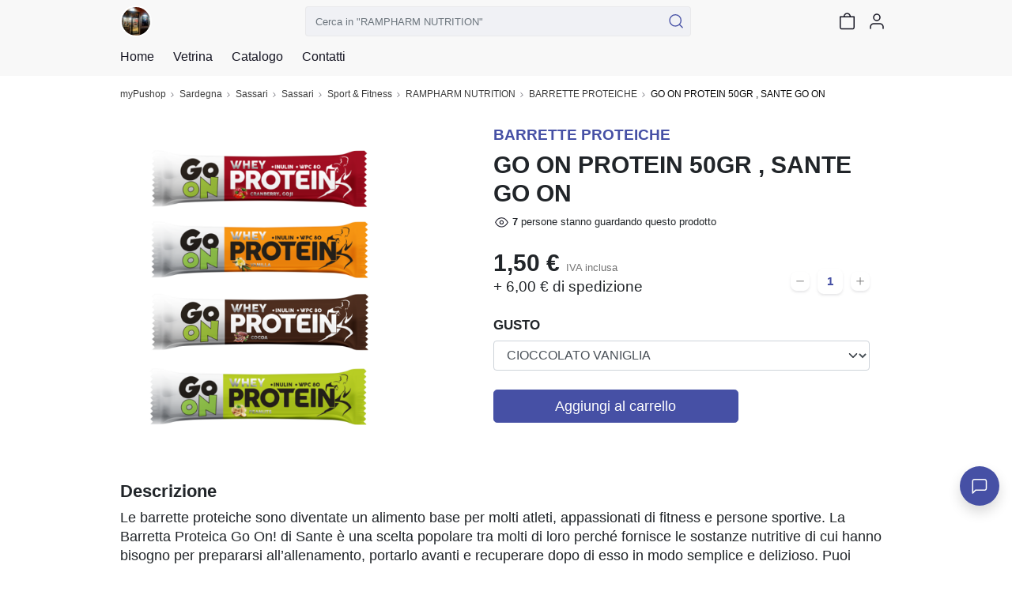

--- FILE ---
content_type: text/html; charset=utf-8
request_url: https://mypushop.com/catalogo/go-on-protein-50gr-sante-go-on-232393/
body_size: 33707
content:


<!DOCTYPE html>
  
 
 


<html dir="ltr" lang="it-None">
<head>
    <meta charset="utf-8"/>
    <meta name="Charset" content="UTF-8">
    <meta name="author" content="Reddoak S.r.l.">
    <meta name="Robots" content="INDEX,FOLLOW">
    <meta name="viewport" content="width=device-width, initial-scale=1"/>
    <meta http-equiv="X-UA-Compatible" content="IE=edge">
    <meta name="apple-mobile-web-app-title" content="Meraviglia">
    <meta name="application-name" content="Meraviglia">
    <meta name="msapplication-TileColor" content="#ffffff">
    <meta name="msapplication-TileImage" content="/static/favicons/mstile-144x144.png">
    <meta name="theme-color" content="#ffffff">
    <meta name="google-site-verification" content="0riL6bjNbNDLnsmSvRltRmUhRup4oIop6ICrLDbMeSA"/>
    <meta name="google-signin-client_id"
          content="818515116901-hgte843hj5ii2udl83566kpmedajn427.apps.googleusercontent.com">
    <meta name="google-signin-scope" content="profile email">

    <title>
        
            
                myPushop
             -
        
        
    RAMPHARM NUTRITION | GO ON PROTEIN 50GR , SANTE GO ON

    </title>

    
    <meta name="description" content=" Le barrette proteiche sono diventate un alimento base per molti atleti, appassionati di fitness e persone sportive. La Barretta Proteica Go On! di Sante è una scelta popolare tra molti di loro perché fornisce le sostanze nutritive di cui hanno bisogno per prepararsi all’allenamento, portarlo avanti e recuperare dopo di esso in modo semplice e delizioso. Puoi portarla con te dove vuoi e quando vuoi.

Le barrette proteiche sono un modo semplice, comodo e delizioso di assumere la quantità di proteine necessarie al corpo per lo sviluppo e il recupero muscolare. Con la Barretta Proteica Go On! di Sante otterrai quasi 10g di proteine e circa 20g di carboidrati per promuovere lo sviluppo e il recupero dei muscoli, avere carburante per i tuoi allenamenti e ripristinare il glicogeno perso.

Inoltre la Barretta Proteica Go On! di Sante è sicuramente un’alternativa migliore e più salutare di altri tipi di snack perché in essa è contenuto un composto perfetto per sostenere uno stile di vita sano e attivo. Inoltre, diversamente da altre Barrette Proteiche, la Go On! Di Sante è deliziosa e può tenerti motivato a mangiare sano senza sacrificare le tue papille gustative.

Siccome ogni barretta è ricca di una giusta dose di sostanze nutritive di cui il corpo ha bisogno per sostenere le normali funzionalità del corpo, anche le persone in salute possono godersi questa delizia.

Se vuoi migliorare la tua dieta, la tua nutrizione e le tue prestazioni, devi assolutamente provare questo snack salutare.

Go On! Barretta di Proteina 50g
Informazioni nutrizionali Go On! Barretta di Proteina 50g
Preferibilmente entro il 08/2021
Quantità per Porzione: 1 barra
Numero di Porzioni: 1
Per porzione% Fabbisogno Giornaliero
 
Energia946 kj11%
Energia226 kcal11%
Grasso11.5 g18%
di cui saturi
5.5 g*
Carboidrati19.8 g8%
di cui zuccheri
14.5 g16%
Fibre3.7 g*
Proteina9.3 g19%
Sale0.04 g1%
Vitamina B122.7 mcg108%
Rame0.4 mg40%
Altri Ingredienti: Sciroppo di Glucosio, Cioccolato, Pasta di cacao, Burro di Cacao, Lecitina (soia), Natural Vanilla Flavor , Proteine ​​del latte, Olio di Palma frazionato, Inulina, Nocciole, Sorbitolo, sapore, Acido citrico, Lecitina (soia)
INFORMAZIONI SUGLI ALLERGENI: Può contenere tracce di noci, arachidi e glutine.">
    <meta name="apple-itunes-app" content="app-id= 995812848, app-argument=https://mypushop.com/s/6ce926/catalogo/28406/elemento/232393">


    
        <!-- Google Tag Manager -->
        <script>(function (w, d, s, l, i) {
            w[l] = w[l] || [];
            w[l].push({'gtm.start': new Date().getTime(), event: 'gtm.js'});
            var f = d.getElementsByTagName(s)[0], j = d.createElement(s), dl = l != 'dataLayer' ? '&l=' + l : '';
            j.async = true;
            j.src = 'https://www.googletagmanager.com/gtm.js?id=' + i + dl;
            f.parentNode.insertBefore(j, f);
        })(window, document, 'script', 'dataLayer', 'GTM-MM88NDD');</script>
        <!-- End Google Tag Manager -->
    
    

    
    <meta property="og:site_name" content="myPushop">
    <meta property="og:description" content="Le barrette proteiche sono diventate un alimento base per molti atleti, appassionati di fitness e persone sportive. La Barretta Proteica Go On! di Sante è una scelta popolare tra molti di loro perché fornisce le sostanze nutritive di cui hanno bisogno per prepararsi all’allenamento, portarlo avanti e recuperare dopo di esso in modo semplice e delizioso. Puoi portarla con te dove vuoi e quando vuoi.

Le barrette proteiche sono un modo semplice, comodo e delizioso di assumere la quantità di proteine necessarie al corpo per lo sviluppo e il recupero muscolare. Con la Barretta Proteica Go On! di Sante otterrai quasi 10g di proteine e circa 20g di carboidrati per promuovere lo sviluppo e il recupero dei muscoli, avere carburante per i tuoi allenamenti e ripristinare il glicogeno perso.

Inoltre la Barretta Proteica Go On! di Sante è sicuramente un’alternativa migliore e più salutare di altri tipi di snack perché in essa è contenuto un composto perfetto per sostenere uno stile di vita sano e attivo. Inoltre, diversamente da altre Barrette Proteiche, la Go On! Di Sante è deliziosa e può tenerti motivato a mangiare sano senza sacrificare le tue papille gustative.

Siccome ogni barretta è ricca di una giusta dose di sostanze nutritive di cui il corpo ha bisogno per sostenere le normali funzionalità del corpo, anche le persone in salute possono godersi questa delizia.

Se vuoi migliorare la tua dieta, la tua nutrizione e le tue prestazioni, devi assolutamente provare questo snack salutare.

Go On! Barretta di Proteina 50g
Informazioni nutrizionali Go On! Barretta di Proteina 50g
Preferibilmente entro il 08/2021
Quantità per Porzione: 1 barra
Numero di Porzioni: 1
Per porzione% Fabbisogno Giornaliero
 
Energia946 kj11%
Energia226 kcal11%
Grasso11.5 g18%
di cui saturi
5.5 g*
Carboidrati19.8 g8%
di cui zuccheri
14.5 g16%
Fibre3.7 g*
Proteina9.3 g19%
Sale0.04 g1%
Vitamina B122.7 mcg108%
Rame0.4 mg40%
Altri Ingredienti: Sciroppo di Glucosio, Cioccolato, Pasta di cacao, Burro di Cacao, Lecitina (soia), Natural Vanilla Flavor , Proteine ​​del latte, Olio di Palma frazionato, Inulina, Nocciole, Sorbitolo, sapore, Acido citrico, Lecitina (soia)
INFORMAZIONI SUGLI ALLERGENI: Può contenere tracce di noci, arachidi e glutine.">
    <meta property="og:title" content="RAMPHARM NUTRITION: GO ON PROTEIN 50GR , SANTE GO ON">
    <meta property="og:url" content="https://mypushop.com/catalogo/go-on-protein-50gr-sante-go-on-232393/">
    
        <meta property="og:type" content="product">
        <meta property="product:price:currency" content="EUR">
        <meta property="og:availability"
              content="instock">
        <meta property="product:price:amount" content="1.50">
        
            <meta property="product:google_product_category" content="2984">
        
        
        
        
            <meta property="product:brand" content="SANTE GO ON">
        
        
        
        
        
            <meta property="product:condition" content="new">
        
        
        
        
            <meta property="og:image:secure_url" content="https://mypushop.com/media/images/687d87bb-1e95-42fb-8e11-09b0a645a35a.png">
        
    


    
        
            <meta property="og:image" content="https://mypushop.com/media/images/a53ecca4-6c0c-4c99-b714-6eb9a63d1058.png">
        
    
    <meta property="product:retailer_item_id" content="232393">


    
        <meta property="fb:app_id" content="1217030285028592"/>
        <meta property="al:ios:app_store_id" content="995812848"/>
        <meta property="al:ios:url" content="mypushop://s/6ce926/catalogo/28406/elemento/232393"/>
        <meta property="al:ios:app_name" content="myPushop"/>
        <meta property="al:android:url" content="https://mypushop.com/s/6ce926/catalogo/28406/elemento/232393">
        <meta property="al:android:package" content="com.reddoak.mypushop">
        <meta property="al:android:app_name" content="myPushop">
    
    <meta property="fb:pages" content="825356174204719">
    <meta property="og:locale" content="it_None">

    
        
            <link rel="apple-touch-icon" sizes="57x57" href="/static/favicons/apple-touch-icon-57x57.png">
            <link rel="apple-touch-icon" sizes="60x60" href="/static/favicons/apple-touch-icon-60x60.png">
            <link rel="apple-touch-icon" sizes="72x72" href="/static/favicons/apple-touch-icon-72x72.png">
            <link rel="apple-touch-icon" sizes="76x76" href="/static/favicons/apple-touch-icon-76x76.png">
            <link rel="apple-touch-icon" sizes="114x114"
                  href="/static/favicons/apple-touch-icon-114x114.png">
            <link rel="apple-touch-icon" sizes="120x120"
                  href="/static/favicons/apple-touch-icon-120x120.png">
            <link rel="apple-touch-icon" sizes="144x144"
                  href="/static/favicons/apple-touch-icon-144x144.png">
            <link rel="apple-touch-icon" sizes="152x152"
                  href="/static/favicons/apple-touch-icon-152x152.png">
            <link rel="apple-touch-icon" sizes="180x180"
                  href="/static/favicons/apple-touch-icon-180x180.png">

            <link rel="icon" type="image/png" href="/static/favicons/favicon-32x32.png" sizes="32x32">
            <link rel="icon" type="image/png" href="/static/favicons/android-chrome-192x192.png"
                  sizes="192x192">
            <link rel="icon" type="image/png" href="/static/favicons/favicon-96x96.png" sizes="96x96">
            <link rel="icon" type="image/png" href="/static/favicons/favicon-16x16.png" sizes="16x16">
        
    

    <link rel="manifest" href="/static/favicons/manifest.json">
    
        <link rel="canonical" href="https://mypushop.com/catalogo/go-on-protein-50gr-sante-go-on-232393/">
    
    <script type="application/ld+json">
        
            {
                "@context": "https://schema.org/",
                "@type": "Product",
                "sku": "232393",
                "inProductGroupWithID": "232393",
                "name": "GO ON PROTEIN 50GR , SANTE GO ON",
                "url": "https://mypushop.com/catalogo/go\u002Don\u002Dprotein\u002D50gr\u002Dsante\u002Dgo\u002Don\u002D232393/",
                "image_link": "https://mypushop.com/media/images/687d87bb-1e95-42fb-8e11-09b0a645a35a.png",
                "brand": "SANTE GO ON",
                
                
                
                
                "itemCondition": "new",
                "image": [
                    
                        "https://mypushop.com/media/images/687d87bb-1e95-42fb-8e11-09b0a645a35a.png"
                    
                ],
                "offers": {
                    "@type": "Offer",
                    "url": "https://mypushop.com/catalogo/go-on-protein-50gr-sante-go-on-232393/",
                    "priceCurrency": "EUR",
                    "price": "1.50",
                    "priceValidUntil": "",
                    "sku": "232393",
                    "availability": "https://schema.org/InStock"
                },
                "description": "Le barrette proteiche sono diventate un alimento base per molti atleti, appassionati di fitness e persone sportive. La Barretta Proteica Go On! di Sante è una scelta popolare tra molti di loro perché fornisce le sostanze nutritive di cui hanno bisogno per prepararsi all’allenamento, portarlo avanti e recuperare dopo di esso in modo semplice e delizioso. Puoi portarla con te dove vuoi e quando vuoi.  Le barrette proteiche sono un modo semplice, comodo e delizioso di assumere la quantità di proteine necessarie al corpo per lo sviluppo e il recupero muscolare. Con la Barretta Proteica Go On! di Sante otterrai quasi 10g di proteine e circa 20g di carboidrati per promuovere lo sviluppo e il recupero dei muscoli, avere carburante per i tuoi allenamenti e ripristinare il glicogeno perso.  Inoltre la Barretta Proteica Go On! di Sante è sicuramente un’alternativa migliore e più salutare di altri tipi di snack perché in essa è contenuto un composto perfetto per sostenere uno stile di vita sano e attivo. Inoltre, diversamente da altre Barrette Proteiche, la Go On! Di Sante è deliziosa e può tenerti motivato a mangiare sano senza sacrificare le tue papille gustative.  Siccome ogni barretta è ricca di una giusta dose di sostanze nutritive di cui il corpo ha bisogno per sostenere le normali funzionalità del corpo, anche le persone in salute possono godersi questa delizia.  Se vuoi migliorare la tua dieta, la tua nutrizione e le tue prestazioni, devi assolutamente provare questo snack salutare.  Go On! Barretta di Proteina 50g Informazioni nutrizionali Go On! Barretta di Proteina 50g Preferibilmente entro il 08/2021 Quantità per Porzione: 1 barra Numero di Porzioni: 1 Per porzione% Fabbisogno Giornaliero   Energia946 kj11% Energia226 kcal11% Grasso11.5 g18% di cui saturi 5.5 g* Carboidrati19.8 g8% di cui zuccheri 14.5 g16% Fibre3.7 g* Proteina9.3 g19% Sale0.04 g1% Vitamina B122.7 mcg108% Rame0.4 mg40% Altri Ingredienti: Sciroppo di Glucosio, Cioccolato, Pasta di cacao, Burro di Cacao, Lecitina (soia), Natural Vanilla Flavor , Proteine ​​del latte, Olio di Palma frazionato, Inulina, Nocciole, Sorbitolo, sapore, Acido citrico, Lecitina (soia) INFORMAZIONI SUGLI ALLERGENI: Può contenere tracce di noci, arachidi e glutine."
            }
        
    </script>

    <!-- Stylesheets START ============================================= -->
    <link rel="stylesheet" href="/static/CACHE/css/output.b6db56340bd4.css" type="text/css">
    
    
    <link rel="stylesheet"
          href="https://cdn.jsdelivr.net/npm/vanillajs-datepicker@1.1.2/dist/css/datepicker-bs4.min.css">

    

    <!-- Stylesheets END ============================================= -->
    <link rel="stylesheet" href="/static/CACHE/css/output.74c3bf79bc0e.css" type="text/css" media="all">
</head>
<body>




    
    
    
    
    
    
    
    

    
        

            

            


<nav class="header-component navbar fixed-top navbar-light">
    <div class="header-content container-md">
        
        
        
        <div class="d-flex flex-row align-items-center">
            <a href="/rampharm-nutrition-sport-fitness-sassari-sassari-e-provincia-6ce926-s/" class="navbar-brand">
                <img src="/media/shops/icons/07669465-2189-4baf-b939-39530bc82037.jpg" class="shop-logo" alt="RAMPHARM NUTRITION logo">
            </a>
            <button class="d-md-none shop-menu-toggler btn btn-link text-light"
                    data-toggle="collapse" data-target="#shop-menu"
                    aria-controls="shop-menu" aria-expanded="false" aria-label="Toggle shop menu"
            >
                <i class="myp-icon myp-icon-menu"></i>
                <i class="myp-icon myp-icon-x"></i>
            </button>
        </div>
        <div class="d-none d-md-block top-0 w-50" id="search-box-collapse">
            
<div class="shop-search-box-component">
    
    
    
        
            <form action="/rampharm-nutrition-sport-fitness-sassari-sassari-e-provincia-6ce926-s/search/" method="get" name="search-form" onsubmit="return validateSearch(event)" role="search">
                
                <div class="input-group">
                    <input type="text" class="form-control"
                           placeholder='Cerca in "RAMPHARM NUTRITION"'
                           aria-label='Cerca in "RAMPHARM NUTRITION"' name="q"
                           >
                    <button class="btn btn-outline-secondary button-search" type="submit" title="Cerca">
                        <i class="myp-icon myp-icon-search myp-icon-primary"></i>
                    </button>
                </div>
            </form>
        
    
</div>
<script type="application/javascript">
    function validateSearch(event) {
        const searchString = event.target['q'].value
        if (!searchString || searchString.length < 1) {
            showSnackbar('Inserisci la parola da cercare')
            return false
        }
    }
</script>
        </div>
        <div class="d-flex flex-row">
            
            
            
                <a href="/rampharm-nutrition-sport-fitness-sassari-sassari-e-provincia-6ce926-s/search/"
                   class=" d-md-none btn btn-link text-light">
                    <i class="myp-icon myp-icon-search"></i>
                </a>
            
            
            
            
            
            
                
<a id="cart-icon" href="/rampharm-nutrition-sport-fitness-sassari-sassari-e-provincia-6ce926-s/carrello/"
   class="btn btn-link text-light btn-cart" rel="nofollow" title="Vai al carrello">
    <i class="myp-icon myp-icon-shopping-bag"></i>
    <span id="cart-badge" class="badge badge-pill bg-danger d-none">
        <span id="cart-quantity"></span>
    </span>
</a>

<script>
    let productsQuantity = 0, foodQuantity = 0;
    function updateCartIcon({products, food}) {
        const nullOrUndefined = value => [null, undefined].some(v => v === value);

        if (!nullOrUndefined(products)) {
            productsQuantity = products;
        }

        if (!nullOrUndefined(food)) {
            foodQuantity = food;
        }

        const cartBadge = document.getElementById('cart-badge');

        if (cartBadge) {
            if (productsQuantity || foodQuantity) {
                cartBadge.querySelector('#cart-quantity').innerHTML = productsQuantity && foodQuantity ?
                    `${productsQuantity}+${foodQuantity}` : productsQuantity ?
                        productsQuantity : foodQuantity;
                cartBadge.classList.remove('d-none');
            } else {
                cartBadge.classList.add('d-none');
            }
        }
    }
</script>

<script type="module">
    import {store} from "../../../static/store/store.js";
    import {loadCartItems} from "../../../static/containers/ProductsCheckout/ProductsCheckout.slice.js";

    store.subscribe(() => {
        const {productsCheckout: productsCheckoutState} = store.getState();
        const prevQuantity = productsQuantity;
        productsQuantity = productsCheckoutState.quantity;
        if (productsQuantity !== null && prevQuantity !== productsQuantity) {
            updateCartIcon({});
        }
    });

    document.addEventListener('DOMContentLoaded', () => {
        store.dispatch(loadCartItems());

        const foodItems = JSON.parse(window.localStorage.getItem('FOOD_ITEMS_6ce926') || '[]');
        foodQuantity = 0;
        foodItems.forEach(item => foodQuantity += item.quantity);
        updateCartIcon({});
    });
</script>
            
            
                <button class="user-menu-toggler btn btn-link text-light" onclick="showLoginModal()" title="Login">
                    <i class="myp-icon myp-icon-user"></i>
                </button>
            
            
            
            
            
            
            
            
            
            
            
        </div>
    </div>
    
<div class="collapse shop-header-menu-component collapse" id="shop-menu">
    <div class="shop-header-menu-content">
        <div class="container-md px-0">
            <ul class="menu-items">
                
                
                
                <li class="menu-item ">
                    <a href="/rampharm-nutrition-sport-fitness-sassari-sassari-e-provincia-6ce926-s/">
                        <div class="menu-item-content">
                            <span>Home</span>
                        </div>
                        <i class="myp-icon myp-icon-chevron-right"></i>
                    </a>
                </li>
                
                <li class="menu-item ">
                    <a href="/rampharm-nutrition-sport-fitness-sassari-sassari-e-provincia-6ce926-s/vetrina/" data-toggle="collapse" data-target="#shop-menu"
                       class="shop-menu-toggler ">
                        <div class="menu-item-content">
                            <span>Vetrina</span>
                        </div>
                        <i class="myp-icon myp-icon-chevron-right"></i>
                    </a>
                </li>
                
                
                    
                        <li>
                            <div class="accordion" id="catalog-accordion">
                                <div class="accordion-item menu-item ">
                                    <div class="accordion-header" id="flush-heading-catalog">
                                        <div class="accordion-button menu-item-header collapsed"
                                             data-toggle="collapse" data-target="#flush-collapse-catalog" aria-expanded="false"
                                             aria-controls="flush-collapse-catalog"
                                        >
                                            
                                            
                                            
                                            
                                            
                                                <span onclick="window.location = ''"
                                                      class="item-title">
                                                Catalogo
                                            </span>
                                            
                                            <i class="myp-icon myp-icon-chevron-down"></i>
                                            <i class="myp-icon myp-icon-x"></i>
                                        </div>
                                    </div>
                                    <div id="flush-collapse-catalog"
                                         class="accordion-collapse collapse "
                                         aria-labelledby="flush-heading-catalog" data-parent="#catalog-accordion"
                                    >
                                        <div class="accordion-body">
                                            
                                                
                                                
                                                
                                                    <a href="/rampharm-nutrition-sport-fitness-sassari-sassari-e-provincia-6ce926-s/proteine-vegani-e-altro-28392/"
                                                       class="shop-menu-toggler "
                                                       data-toggle="collapse" data-target="#shop-menu"
                                                    >
                                                        <div class="menu-item-content">
                                                            <span>PROTEINE VEGANI E ALTRO</span>
                                                        </div>
                                                        <i class="myp-icon myp-icon-chevron-right"></i>
                                                    </a>
                                                
                                            
                                                
                                                
                                                
                                                    <a href="/rampharm-nutrition-sport-fitness-sassari-sassari-e-provincia-6ce926-s/proteine-del-siero-isolate-27238/"
                                                       class="shop-menu-toggler "
                                                       data-toggle="collapse" data-target="#shop-menu"
                                                    >
                                                        <div class="menu-item-content">
                                                            <span>PROTEINE DEL SIERO ISOLATE</span>
                                                        </div>
                                                        <i class="myp-icon myp-icon-chevron-right"></i>
                                                    </a>
                                                
                                            
                                                
                                                
                                                
                                                    <a href="/rampharm-nutrition-sport-fitness-sassari-sassari-e-provincia-6ce926-s/proteine-del-siero-concentrate-27731/"
                                                       class="shop-menu-toggler "
                                                       data-toggle="collapse" data-target="#shop-menu"
                                                    >
                                                        <div class="menu-item-content">
                                                            <span>PROTEINE DEL SIERO CONCENTRATE</span>
                                                        </div>
                                                        <i class="myp-icon myp-icon-chevron-right"></i>
                                                    </a>
                                                
                                            
                                                
                                                
                                                
                                                    <a href="/rampharm-nutrition-sport-fitness-sassari-sassari-e-provincia-6ce926-s/proteine-del-siero-idrolizzate-27732/"
                                                       class="shop-menu-toggler "
                                                       data-toggle="collapse" data-target="#shop-menu"
                                                    >
                                                        <div class="menu-item-content">
                                                            <span>PROTEINE DEL SIERO IDROLIZZATE</span>
                                                        </div>
                                                        <i class="myp-icon myp-icon-chevron-right"></i>
                                                    </a>
                                                
                                            
                                                
                                                
                                                
                                                    <a href="/rampharm-nutrition-sport-fitness-sassari-sassari-e-provincia-6ce926-s/proteine-caseine-27903/"
                                                       class="shop-menu-toggler "
                                                       data-toggle="collapse" data-target="#shop-menu"
                                                    >
                                                        <div class="menu-item-content">
                                                            <span>PROTEINE CASEINE</span>
                                                        </div>
                                                        <i class="myp-icon myp-icon-chevron-right"></i>
                                                    </a>
                                                
                                            
                                                
                                                
                                                
                                                    <a href="/rampharm-nutrition-sport-fitness-sassari-sassari-e-provincia-6ce926-s/proteine-della-carne-28393/"
                                                       class="shop-menu-toggler "
                                                       data-toggle="collapse" data-target="#shop-menu"
                                                    >
                                                        <div class="menu-item-content">
                                                            <span>PROTEINE DELLA CARNE</span>
                                                        </div>
                                                        <i class="myp-icon myp-icon-chevron-right"></i>
                                                    </a>
                                                
                                            
                                                
                                                
                                                
                                                    <a href="/rampharm-nutrition-sport-fitness-sassari-sassari-e-provincia-6ce926-s/proteine-blend-diverse-fonti-28395/"
                                                       class="shop-menu-toggler "
                                                       data-toggle="collapse" data-target="#shop-menu"
                                                    >
                                                        <div class="menu-item-content">
                                                            <span>PROTEINE BLEND (DIVERSE FONTI)</span>
                                                        </div>
                                                        <i class="myp-icon myp-icon-chevron-right"></i>
                                                    </a>
                                                
                                            
                                                
                                                
                                                
                                                    <a href="/rampharm-nutrition-sport-fitness-sassari-sassari-e-provincia-6ce926-s/proteine-del-uovo-28394/"
                                                       class="shop-menu-toggler "
                                                       data-toggle="collapse" data-target="#shop-menu"
                                                    >
                                                        <div class="menu-item-content">
                                                            <span>PROTEINE DEL UOVO</span>
                                                        </div>
                                                        <i class="myp-icon myp-icon-chevron-right"></i>
                                                    </a>
                                                
                                            
                                                
                                                
                                                
                                                    <a href="/rampharm-nutrition-sport-fitness-sassari-sassari-e-provincia-6ce926-s/mass-gaineraumento-peso-27733/"
                                                       class="shop-menu-toggler "
                                                       data-toggle="collapse" data-target="#shop-menu"
                                                    >
                                                        <div class="menu-item-content">
                                                            <span>MASS GAINER(AUMENTO PESO)</span>
                                                        </div>
                                                        <i class="myp-icon myp-icon-chevron-right"></i>
                                                    </a>
                                                
                                            
                                                
                                                
                                                
                                                    <a href="/rampharm-nutrition-sport-fitness-sassari-sassari-e-provincia-6ce926-s/carboidrati-in-polvere-28396/"
                                                       class="shop-menu-toggler "
                                                       data-toggle="collapse" data-target="#shop-menu"
                                                    >
                                                        <div class="menu-item-content">
                                                            <span>CARBOIDRATI IN POLVERE</span>
                                                        </div>
                                                        <i class="myp-icon myp-icon-chevron-right"></i>
                                                    </a>
                                                
                                            
                                                
                                                
                                                
                                                    <a href="/rampharm-nutrition-sport-fitness-sassari-sassari-e-provincia-6ce926-s/aminoacidi-essenzialieaa-27735/"
                                                       class="shop-menu-toggler "
                                                       data-toggle="collapse" data-target="#shop-menu"
                                                    >
                                                        <div class="menu-item-content">
                                                            <span>AMINOACIDI ESSENZIALI(EAA)</span>
                                                        </div>
                                                        <i class="myp-icon myp-icon-chevron-right"></i>
                                                    </a>
                                                
                                            
                                                
                                                
                                                
                                                    <a href="/rampharm-nutrition-sport-fitness-sassari-sassari-e-provincia-6ce926-s/aminoacidi-ramificatibcaa-27734/"
                                                       class="shop-menu-toggler "
                                                       data-toggle="collapse" data-target="#shop-menu"
                                                    >
                                                        <div class="menu-item-content">
                                                            <span>AMINOACIDI RAMIFICATI(BCAA)</span>
                                                        </div>
                                                        <i class="myp-icon myp-icon-chevron-right"></i>
                                                    </a>
                                                
                                            
                                                
                                                
                                                
                                                    <a href="/rampharm-nutrition-sport-fitness-sassari-sassari-e-provincia-6ce926-s/pool-aminoacidi-27736/"
                                                       class="shop-menu-toggler "
                                                       data-toggle="collapse" data-target="#shop-menu"
                                                    >
                                                        <div class="menu-item-content">
                                                            <span>POOL AMINOACIDI</span>
                                                        </div>
                                                        <i class="myp-icon myp-icon-chevron-right"></i>
                                                    </a>
                                                
                                            
                                                
                                                
                                                
                                                    <a href="/rampharm-nutrition-sport-fitness-sassari-sassari-e-provincia-6ce926-s/altri-aminoacidi-28420/"
                                                       class="shop-menu-toggler "
                                                       data-toggle="collapse" data-target="#shop-menu"
                                                    >
                                                        <div class="menu-item-content">
                                                            <span>ALTRI AMINOACIDI</span>
                                                        </div>
                                                        <i class="myp-icon myp-icon-chevron-right"></i>
                                                    </a>
                                                
                                            
                                                
                                                
                                                
                                                    <a href="/rampharm-nutrition-sport-fitness-sassari-sassari-e-provincia-6ce926-s/creatine-28416/"
                                                       class="shop-menu-toggler "
                                                       data-toggle="collapse" data-target="#shop-menu"
                                                    >
                                                        <div class="menu-item-content">
                                                            <span>CREATINE</span>
                                                        </div>
                                                        <i class="myp-icon myp-icon-chevron-right"></i>
                                                    </a>
                                                
                                            
                                                
                                                
                                                
                                                    <a href="/rampharm-nutrition-sport-fitness-sassari-sassari-e-provincia-6ce926-s/pre-workout-28418/"
                                                       class="shop-menu-toggler "
                                                       data-toggle="collapse" data-target="#shop-menu"
                                                    >
                                                        <div class="menu-item-content">
                                                            <span>PRE-WORKOUT</span>
                                                        </div>
                                                        <i class="myp-icon myp-icon-chevron-right"></i>
                                                    </a>
                                                
                                            
                                                
                                                
                                                
                                                    <a href="/rampharm-nutrition-sport-fitness-sassari-sassari-e-provincia-6ce926-s/post-workout-28419/"
                                                       class="shop-menu-toggler "
                                                       data-toggle="collapse" data-target="#shop-menu"
                                                    >
                                                        <div class="menu-item-content">
                                                            <span>POST-WORKOUT</span>
                                                        </div>
                                                        <i class="myp-icon myp-icon-chevron-right"></i>
                                                    </a>
                                                
                                            
                                                
                                                
                                                
                                                    <a href="/rampharm-nutrition-sport-fitness-sassari-sassari-e-provincia-6ce926-s/stimolanti-naturali-28675/"
                                                       class="shop-menu-toggler "
                                                       data-toggle="collapse" data-target="#shop-menu"
                                                    >
                                                        <div class="menu-item-content">
                                                            <span>STIMOLANTI NATURALI</span>
                                                        </div>
                                                        <i class="myp-icon myp-icon-chevron-right"></i>
                                                    </a>
                                                
                                            
                                                
                                                
                                                
                                                    <a href="/rampharm-nutrition-sport-fitness-sassari-sassari-e-provincia-6ce926-s/dimagranti-28421/"
                                                       class="shop-menu-toggler "
                                                       data-toggle="collapse" data-target="#shop-menu"
                                                    >
                                                        <div class="menu-item-content">
                                                            <span>DIMAGRANTI</span>
                                                        </div>
                                                        <i class="myp-icon myp-icon-chevron-right"></i>
                                                    </a>
                                                
                                            
                                                
                                                
                                                
                                                    <a href="/rampharm-nutrition-sport-fitness-sassari-sassari-e-provincia-6ce926-s/antinfiammatori-e-microcircolo-33044/"
                                                       class="shop-menu-toggler "
                                                       data-toggle="collapse" data-target="#shop-menu"
                                                    >
                                                        <div class="menu-item-content">
                                                            <span>ANTINFIAMMATORI E MICROCIRCOLO</span>
                                                        </div>
                                                        <i class="myp-icon myp-icon-chevron-right"></i>
                                                    </a>
                                                
                                            
                                                
                                                
                                                
                                                    <a href="/rampharm-nutrition-sport-fitness-sassari-sassari-e-provincia-6ce926-s/drenanti-e-depurativi-28422/"
                                                       class="shop-menu-toggler "
                                                       data-toggle="collapse" data-target="#shop-menu"
                                                    >
                                                        <div class="menu-item-content">
                                                            <span>DRENANTI E DEPURATIVI</span>
                                                        </div>
                                                        <i class="myp-icon myp-icon-chevron-right"></i>
                                                    </a>
                                                
                                            
                                                
                                                
                                                
                                                    <a href="/rampharm-nutrition-sport-fitness-sassari-sassari-e-provincia-6ce926-s/endurance-sali-minerali-28424/"
                                                       class="shop-menu-toggler "
                                                       data-toggle="collapse" data-target="#shop-menu"
                                                    >
                                                        <div class="menu-item-content">
                                                            <span>ENDURANCE / SALI MINERALI</span>
                                                        </div>
                                                        <i class="myp-icon myp-icon-chevron-right"></i>
                                                    </a>
                                                
                                            
                                                
                                                
                                                
                                                    <a href="/rampharm-nutrition-sport-fitness-sassari-sassari-e-provincia-6ce926-s/omega-3-e-acidi-grassi-28423/"
                                                       class="shop-menu-toggler "
                                                       data-toggle="collapse" data-target="#shop-menu"
                                                    >
                                                        <div class="menu-item-content">
                                                            <span>OMEGA 3 E ACIDI GRASSI</span>
                                                        </div>
                                                        <i class="myp-icon myp-icon-chevron-right"></i>
                                                    </a>
                                                
                                            
                                                
                                                
                                                
                                                    <a href="/rampharm-nutrition-sport-fitness-sassari-sassari-e-provincia-6ce926-s/vitamine-e-minerali-28426/"
                                                       class="shop-menu-toggler "
                                                       data-toggle="collapse" data-target="#shop-menu"
                                                    >
                                                        <div class="menu-item-content">
                                                            <span>VITAMINE E MINERALI</span>
                                                        </div>
                                                        <i class="myp-icon myp-icon-chevron-right"></i>
                                                    </a>
                                                
                                            
                                                
                                                
                                                
                                                    <a href="/rampharm-nutrition-sport-fitness-sassari-sassari-e-provincia-6ce926-s/salute-intestinale-digestione-32667/"
                                                       class="shop-menu-toggler "
                                                       data-toggle="collapse" data-target="#shop-menu"
                                                    >
                                                        <div class="menu-item-content">
                                                            <span>SALUTE INTESTINALE/ DIGESTIONE</span>
                                                        </div>
                                                        <i class="myp-icon myp-icon-chevron-right"></i>
                                                    </a>
                                                
                                            
                                                
                                                
                                                
                                                    <a href="/rampharm-nutrition-sport-fitness-sassari-sassari-e-provincia-6ce926-s/salute-e-benessere-28414/"
                                                       class="shop-menu-toggler "
                                                       data-toggle="collapse" data-target="#shop-menu"
                                                    >
                                                        <div class="menu-item-content">
                                                            <span>SALUTE E BENESSERE</span>
                                                        </div>
                                                        <i class="myp-icon myp-icon-chevron-right"></i>
                                                    </a>
                                                
                                            
                                                
                                                
                                                
                                                    <a href="/rampharm-nutrition-sport-fitness-sassari-sassari-e-provincia-6ce926-s/barrette-proteiche-28406/"
                                                       class="shop-menu-toggler "
                                                       data-toggle="collapse" data-target="#shop-menu"
                                                    >
                                                        <div class="menu-item-content">
                                                            <span>BARRETTE PROTEICHE</span>
                                                        </div>
                                                        <i class="myp-icon myp-icon-chevron-right"></i>
                                                    </a>
                                                
                                            
                                                
                                                
                                                
                                                    <a href="/rampharm-nutrition-sport-fitness-sassari-sassari-e-provincia-6ce926-s/barrette-energetiche-28407/"
                                                       class="shop-menu-toggler "
                                                       data-toggle="collapse" data-target="#shop-menu"
                                                    >
                                                        <div class="menu-item-content">
                                                            <span>BARRETTE ENERGETICHE</span>
                                                        </div>
                                                        <i class="myp-icon myp-icon-chevron-right"></i>
                                                    </a>
                                                
                                            
                                                
                                                
                                                
                                                    <a href="/rampharm-nutrition-sport-fitness-sassari-sassari-e-provincia-6ce926-s/barrette-sostitutivo-pasto-28408/"
                                                       class="shop-menu-toggler "
                                                       data-toggle="collapse" data-target="#shop-menu"
                                                    >
                                                        <div class="menu-item-content">
                                                            <span>BARRETTE SOSTITUTIVO PASTO</span>
                                                        </div>
                                                        <i class="myp-icon myp-icon-chevron-right"></i>
                                                    </a>
                                                
                                            
                                                
                                                
                                                
                                                    <a href="/rampharm-nutrition-sport-fitness-sassari-sassari-e-provincia-6ce926-s/biscotticiambellewaffleetc-30906/"
                                                       class="shop-menu-toggler "
                                                       data-toggle="collapse" data-target="#shop-menu"
                                                    >
                                                        <div class="menu-item-content">
                                                            <span>BISCOTTI,CIAMBELLE,WAFFLE,ETC.</span>
                                                        </div>
                                                        <i class="myp-icon myp-icon-chevron-right"></i>
                                                    </a>
                                                
                                            
                                                
                                                
                                                
                                                    <a href="/rampharm-nutrition-sport-fitness-sassari-sassari-e-provincia-6ce926-s/ketolowcarbhigh-protein-32115/"
                                                       class="shop-menu-toggler "
                                                       data-toggle="collapse" data-target="#shop-menu"
                                                    >
                                                        <div class="menu-item-content">
                                                            <span>KETO/LOWCARB/HIGH PROTEIN</span>
                                                        </div>
                                                        <i class="myp-icon myp-icon-chevron-right"></i>
                                                    </a>
                                                
                                            
                                                
                                                
                                                
                                                    <a href="/rampharm-nutrition-sport-fitness-sassari-sassari-e-provincia-6ce926-s/paste-low-carbhigh-protein-27902/"
                                                       class="shop-menu-toggler "
                                                       data-toggle="collapse" data-target="#shop-menu"
                                                    >
                                                        <div class="menu-item-content">
                                                            <span>PASTE LOW CARB/HIGH PROTEIN</span>
                                                        </div>
                                                        <i class="myp-icon myp-icon-chevron-right"></i>
                                                    </a>
                                                
                                            
                                                
                                                
                                                
                                                    <a href="/rampharm-nutrition-sport-fitness-sassari-sassari-e-provincia-6ce926-s/creme-spalmabili-e-marmellate-28412/"
                                                       class="shop-menu-toggler "
                                                       data-toggle="collapse" data-target="#shop-menu"
                                                    >
                                                        <div class="menu-item-content">
                                                            <span>CREME SPALMABILI E MARMELLATE</span>
                                                        </div>
                                                        <i class="myp-icon myp-icon-chevron-right"></i>
                                                    </a>
                                                
                                            
                                                
                                                
                                                
                                                    <a href="/rampharm-nutrition-sport-fitness-sassari-sassari-e-provincia-6ce926-s/burri-vegetali-28425/"
                                                       class="shop-menu-toggler "
                                                       data-toggle="collapse" data-target="#shop-menu"
                                                    >
                                                        <div class="menu-item-content">
                                                            <span>BURRI VEGETALI</span>
                                                        </div>
                                                        <i class="myp-icon myp-icon-chevron-right"></i>
                                                    </a>
                                                
                                            
                                                
                                                
                                                
                                                    <a href="/rampharm-nutrition-sport-fitness-sassari-sassari-e-provincia-6ce926-s/farina-davena-28397/"
                                                       class="shop-menu-toggler "
                                                       data-toggle="collapse" data-target="#shop-menu"
                                                    >
                                                        <div class="menu-item-content">
                                                            <span>FARINA D&#39;AVENA</span>
                                                        </div>
                                                        <i class="myp-icon myp-icon-chevron-right"></i>
                                                    </a>
                                                
                                            
                                                
                                                
                                                
                                                    <a href="/rampharm-nutrition-sport-fitness-sassari-sassari-e-provincia-6ce926-s/fiocchi-davena-28398/"
                                                       class="shop-menu-toggler "
                                                       data-toggle="collapse" data-target="#shop-menu"
                                                    >
                                                        <div class="menu-item-content">
                                                            <span>FIOCCHI D&#39;AVENA</span>
                                                        </div>
                                                        <i class="myp-icon myp-icon-chevron-right"></i>
                                                    </a>
                                                
                                            
                                                
                                                
                                                
                                                    <a href="/rampharm-nutrition-sport-fitness-sassari-sassari-e-provincia-6ce926-s/preparati-per-pancake-28400/"
                                                       class="shop-menu-toggler "
                                                       data-toggle="collapse" data-target="#shop-menu"
                                                    >
                                                        <div class="menu-item-content">
                                                            <span>PREPARATI PER PANCAKE</span>
                                                        </div>
                                                        <i class="myp-icon myp-icon-chevron-right"></i>
                                                    </a>
                                                
                                            
                                                
                                                
                                                
                                                    <a href="/rampharm-nutrition-sport-fitness-sassari-sassari-e-provincia-6ce926-s/altri-preparati-proteici-28401/"
                                                       class="shop-menu-toggler "
                                                       data-toggle="collapse" data-target="#shop-menu"
                                                    >
                                                        <div class="menu-item-content">
                                                            <span>ALTRI PREPARATI PROTEICI</span>
                                                        </div>
                                                        <i class="myp-icon myp-icon-chevron-right"></i>
                                                    </a>
                                                
                                            
                                                
                                                
                                                
                                                    <a href="/rampharm-nutrition-sport-fitness-sassari-sassari-e-provincia-6ce926-s/dolcificanti-e-aromatizzanti-28413/"
                                                       class="shop-menu-toggler "
                                                       data-toggle="collapse" data-target="#shop-menu"
                                                    >
                                                        <div class="menu-item-content">
                                                            <span>DOLCIFICANTI E AROMATIZZANTI</span>
                                                        </div>
                                                        <i class="myp-icon myp-icon-chevron-right"></i>
                                                    </a>
                                                
                                            
                                                
                                                
                                                
                                                    <a href="/rampharm-nutrition-sport-fitness-sassari-sassari-e-provincia-6ce926-s/salse-28410/"
                                                       class="shop-menu-toggler "
                                                       data-toggle="collapse" data-target="#shop-menu"
                                                    >
                                                        <div class="menu-item-content">
                                                            <span>SALSE</span>
                                                        </div>
                                                        <i class="myp-icon myp-icon-chevron-right"></i>
                                                    </a>
                                                
                                            
                                                
                                                
                                                
                                                    <a href="/rampharm-nutrition-sport-fitness-sassari-sassari-e-provincia-6ce926-s/spray-olio-da-cucina-28409/"
                                                       class="shop-menu-toggler "
                                                       data-toggle="collapse" data-target="#shop-menu"
                                                    >
                                                        <div class="menu-item-content">
                                                            <span>SPRAY, OLIO DA CUCINA</span>
                                                        </div>
                                                        <i class="myp-icon myp-icon-chevron-right"></i>
                                                    </a>
                                                
                                            
                                                
                                                
                                                
                                                    <a href="/rampharm-nutrition-sport-fitness-sassari-sassari-e-provincia-6ce926-s/topping-dolci-28411/"
                                                       class="shop-menu-toggler "
                                                       data-toggle="collapse" data-target="#shop-menu"
                                                    >
                                                        <div class="menu-item-content">
                                                            <span>TOPPING DOLCI</span>
                                                        </div>
                                                        <i class="myp-icon myp-icon-chevron-right"></i>
                                                    </a>
                                                
                                            
                                                
                                                
                                                
                                                    <a href="/rampharm-nutrition-sport-fitness-sassari-sassari-e-provincia-6ce926-s/creme-dimagranti-e-rassodanti-28405/"
                                                       class="shop-menu-toggler "
                                                       data-toggle="collapse" data-target="#shop-menu"
                                                    >
                                                        <div class="menu-item-content">
                                                            <span>CREME DIMAGRANTI E RASSODANTI</span>
                                                        </div>
                                                        <i class="myp-icon myp-icon-chevron-right"></i>
                                                    </a>
                                                
                                            
                                                
                                                
                                                
                                                    <a href="/rampharm-nutrition-sport-fitness-sassari-sassari-e-provincia-6ce926-s/accessori-28403/"
                                                       class="shop-menu-toggler "
                                                       data-toggle="collapse" data-target="#shop-menu"
                                                    >
                                                        <div class="menu-item-content">
                                                            <span>ACCESSORI</span>
                                                        </div>
                                                        <i class="myp-icon myp-icon-chevron-right"></i>
                                                    </a>
                                                
                                            
                                                
                                                
                                                
                                                    <a href="/rampharm-nutrition-sport-fitness-sassari-sassari-e-provincia-6ce926-s/profumi-equivalenti-donna-28402/"
                                                       class="shop-menu-toggler "
                                                       data-toggle="collapse" data-target="#shop-menu"
                                                    >
                                                        <div class="menu-item-content">
                                                            <span>PROFUMI  EQUIVALENTI DONNA</span>
                                                        </div>
                                                        <i class="myp-icon myp-icon-chevron-right"></i>
                                                    </a>
                                                
                                            
                                                
                                                
                                                
                                                    <a href="/rampharm-nutrition-sport-fitness-sassari-sassari-e-provincia-6ce926-s/profumi-equivalenti-uomo-29444/"
                                                       class="shop-menu-toggler "
                                                       data-toggle="collapse" data-target="#shop-menu"
                                                    >
                                                        <div class="menu-item-content">
                                                            <span>PROFUMI EQUIVALENTI UOMO</span>
                                                        </div>
                                                        <i class="myp-icon myp-icon-chevron-right"></i>
                                                    </a>
                                                
                                            
                                        </div>
                                    </div>
                                </div>
                            </div>
                        </li>
                    
                
                
                
                
                
                
                
                <li class="menu-item">
                    <a href="/rampharm-nutrition-sport-fitness-sassari-sassari-e-provincia-6ce926-s/#contacts-section">
                        <div class="menu-item-content">
                            <span>Contatti</span>
                        </div>
                        <i class="myp-icon myp-icon-chevron-right"></i>
                    </a>
                </li>
            </ul>
        </div>
    </div>
</div>
</nav>
<div class="header-component-spacer"></div>
<script>
    document.addEventListener('DOMContentLoaded', function () {
        Array.from(document.getElementsByClassName('shop-menu-toggler')).forEach(el => el.addEventListener('click', function () {
            setTimeout(() => {
                const menu = document.getElementById('shop-menu');
                const body = document.getElementsByTagName('body')[0];
                if (menu.classList.contains('show')) {
                    body.classList.add('overflow-hidden');
                } else {
                    body.classList.remove('overflow-hidden');
                }
            }, 500);
        }));
    });
    
</script>

            

<nav class="breadcrumb-component d-none d-md-block" aria-label="breadcrumb">
    <div class="container-md">
        <ol class="breadcrumb mb-0 mt-1 px-0 bg-transparent">
            
                <li class="breadcrumb-item">
                    <a href="/">myPushop</a>
                </li>
                
                    <li class="breadcrumb-item">
                        <a href="/shops/sardegna?region=14">Sardegna</a>
                    </li>
                
                
                    <li class="breadcrumb-item">
                        
                            <a href="/shops/a-sassari-e-provincia?province=79">Sassari</a>
                        
                    </li>
                
                
                    <li class="breadcrumb-item">
                        <a href="/shops/sassari?q=Sassari">Sassari</a>
                    </li>
                
                
                    
                        <li class="breadcrumb-item">
                            <a href="/shops/sport-fitness?category=14">
                                Sport &amp; Fitness
                            </a>
                        </li>
                    
                
                
                    <li class="breadcrumb-item">
                        <a href="/rampharm-nutrition-sport-fitness-sassari-sassari-e-provincia-6ce926-s/">RAMPHARM NUTRITION</a>
                    </li>
                
            
            
                <li class="breadcrumb-item ">
                    
                        <a href="https://mypushop.com/rampharm-nutrition-sport-fitness-sassari-sassari-e-provincia-6ce926-s/barrette-proteiche-28406/">BARRETTE PROTEICHE</a>
                    
                </li>
            
                <li class="breadcrumb-item active">
                    
                        GO ON PROTEIN 50GR , SANTE GO ON
                    
                </li>
            
        </ol>
    </div>
</nav>

            <main>
                
    <div id="shop-item-page">
        
            <div class="p-0 container-md d-md-flex mt-0 mt-md-3 justify-content-between">
                <div class="carousel-section container-md col-md-6 col-lg-5 ml-lg-0 pr-lg-0">
                    <section class="shop-item-carousel-component">
                        
<div id="shop-item-carousel" class="carousel slide carousel-component" data-interval="false">
    
    <div class="carousel-inner"
         id="main-carousel-inner"
         data-ligthbox-sources="/media/images/687d87bb-1e95-42fb-8e11-09b0a645a35a.png">
        
            <figure class="carousel-item active"
                    >
                <img loading="lazy"
                    src="/media/images/687d87bb-1e95-42fb-8e11-09b0a645a35a.png"
                    data-lightbox-id="shop-item-carousel" data-lightbox-index="0"
                    role="presentation">
            </figure>
        
        
    </div>
    
</div>
                    </section>
                </div>
                <div class="container-md mt-3 mt-md-1 col-md-6">
                    
<div class="shop-item-info-component mb-4">
    
    <h2 class="h5 text-primary">BARRETTE PROTEICHE</h2>
    <h1 class="h2">GO ON PROTEIN 50GR , SANTE GO ON</h1>
    
    
    
        
            <small class="d-flex align-items-center">
                <i class="myp-icon myp-icon-eye myp-icon-s"></i>
                <b id="people-counter" class="mx-1">10</b>
                <span>persone stanno guardando questo prodotto</span>
            </small>
        
    
    <div class="d-flex justify-content-between align-items-end mt-4">
        

    <div class="shop-product-price-component">
        <ul class="price-items">
            
                <li id="price-332371" class="d-none">
                    
                    <h2 class="mb-0">
                        
                            1,50 €
                            <small class="font-weight-normal text-secondary">
                                
                                    IVA inclusa
                                
                            </small>
                        
                    </h2>
                    
                        <span class="body font-weight-normal">
                            
                                
                                    <span>
                                        + 6,00
                                        € di spedizione
                                    </span>
                                
                            
                        </span>
                    
                    
                </li>
            
                <li id="price-332369" class="d-none">
                    
                    <h2 class="mb-0">
                        
                            1,50 €
                            <small class="font-weight-normal text-secondary">
                                
                                    IVA inclusa
                                
                            </small>
                        
                    </h2>
                    
                        <span class="body font-weight-normal">
                            
                                
                                    <span>
                                        + 6,00
                                        € di spedizione
                                    </span>
                                
                            
                        </span>
                    
                    
                </li>
            
        </ul>
    </div>

        
            <div id="quantityHandler"></div>
        
    </div>
</div>
                    
                        <div id="variantSelector">
                            <div class="d-flex justify-content-center">
                                <div class="spinner-border text-primary"></div>
                            </div>
                        </div>
                    
                </div>
            </div>
            <div class="container-md with-section-spacing">
                <label class="h4">Descrizione</label>
                <div class="shop-item-description p"><p>Le barrette proteiche sono diventate un alimento base per molti atleti, appassionati di fitness e persone sportive. La Barretta Proteica Go On! di Sante è una scelta popolare tra molti di loro perché fornisce le sostanze nutritive di cui hanno bisogno per prepararsi all’allenamento, portarlo avanti e recuperare dopo di esso in modo semplice e delizioso. Puoi portarla con te dove vuoi e quando vuoi.</p>

<p>Le barrette proteiche sono un modo semplice, comodo e delizioso di assumere la quantità di proteine necessarie al corpo per lo sviluppo e il recupero muscolare. Con la Barretta Proteica Go On! di Sante otterrai quasi 10g di proteine e circa 20g di carboidrati per promuovere lo sviluppo e il recupero dei muscoli, avere carburante per i tuoi allenamenti e ripristinare il glicogeno perso.</p>

<p>Inoltre la Barretta Proteica Go On! di Sante è sicuramente un’alternativa migliore e più salutare di altri tipi di snack perché in essa è contenuto un composto perfetto per sostenere uno stile di vita sano e attivo. Inoltre, diversamente da altre Barrette Proteiche, la Go On! Di Sante è deliziosa e può tenerti motivato a mangiare sano senza sacrificare le tue papille gustative.</p>

<p>Siccome ogni barretta è ricca di una giusta dose di sostanze nutritive di cui il corpo ha bisogno per sostenere le normali funzionalità del corpo, anche le persone in salute possono godersi questa delizia.</p>

<p>Se vuoi migliorare la tua dieta, la tua nutrizione e le tue prestazioni, devi assolutamente provare questo snack salutare.</p>

<p>Go On! Barretta di Proteina 50g<br />Informazioni nutrizionali Go On! Barretta di Proteina 50g<br />Preferibilmente entro il 08/2021<br />Quantità per Porzione: 1 barra<br />Numero di Porzioni: 1<br />Per porzione% Fabbisogno Giornaliero<br /> <br />Energia946 kj11%<br />Energia226 kcal11%<br />Grasso11.5 g18%<br />di cui saturi<br />5.5 g*<br />Carboidrati19.8 g8%<br />di cui zuccheri<br />14.5 g16%<br />Fibre3.7 g*<br />Proteina9.3 g19%<br />Sale0.04 g1%<br />Vitamina B122.7 mcg108%<br />Rame0.4 mg40%<br />Altri Ingredienti: Sciroppo di Glucosio, Cioccolato, Pasta di cacao, Burro di Cacao, Lecitina (soia), Natural Vanilla Flavor , Proteine ​​del latte, Olio di Palma frazionato, Inulina, Nocciole, Sorbitolo, sapore, Acido citrico, Lecitina (soia)<br />INFORMAZIONI SUGLI ALLERGENI: Può contenere tracce di noci, arachidi e glutine.</p></div>
            </div>
            
            
                <div id="shopItem"
                     data-item='"{\u0022id\u0022:232393,\u0022shop\u0022:6008,\u0022user_shop_groups\u0022:[],\u0022shop_item_type\u0022:{\u0022id\u0022:28406,\u0022seo_description_slug\u0022:\u0022barrette\u002Dproteiche\u0022,\u0022shop\u0022:6008,\u0022name\u0022:\u0022BARRETTE PROTEICHE\u0022,\u0022is_active\u0022:true,\u0022order\u0022:30000.0,\u0022item_type\u0022:0,\u0022max_ship_distance\u0022:0},\u0022title\u0022:\u0022GO ON PROTEIN 50GR , SANTE GO ON\u0022,\u0022description\u0022:\u0022Le barrette proteiche sono diventate un alimento base per molti atleti, appassionati di fitness e persone sportive. La Barretta Proteica Go On! di Sante è una scelta popolare tra molti di loro perché fornisce le sostanze nutritive di cui hanno bisogno per prepararsi all’allenamento, portarlo avanti e recuperare dopo di esso in modo semplice e delizioso. Puoi portarla con te dove vuoi e quando vuoi.\u005Cn\u005CnLe barrette proteiche sono un modo semplice, comodo e delizioso di assumere la quantità di proteine necessarie al corpo per lo sviluppo e il recupero muscolare. Con la Barretta Proteica Go On! di Sante otterrai quasi 10g di proteine e circa 20g di carboidrati per promuovere lo sviluppo e il recupero dei muscoli, avere carburante per i tuoi allenamenti e ripristinare il glicogeno perso.\u005Cn\u005CnInoltre la Barretta Proteica Go On! di Sante è sicuramente un’alternativa migliore e più salutare di altri tipi di snack perché in essa è contenuto un composto perfetto per sostenere uno stile di vita sano e attivo. Inoltre, diversamente da altre Barrette Proteiche, la Go On! Di Sante è deliziosa e può tenerti motivato a mangiare sano senza sacrificare le tue papille gustative.\u005Cn\u005CnSiccome ogni barretta è ricca di una giusta dose di sostanze nutritive di cui il corpo ha bisogno per sostenere le normali funzionalità del corpo, anche le persone in salute possono godersi questa delizia.\u005Cn\u005CnSe vuoi migliorare la tua dieta, la tua nutrizione e le tue prestazioni, devi assolutamente provare questo snack salutare.\u005Cn\u005CnGo On! Barretta di Proteina 50g\u005CnInformazioni nutrizionali Go On! Barretta di Proteina 50g\u005CnPreferibilmente entro il 08/2021\u005CnQuantità per Porzione: 1 barra\u005CnNumero di Porzioni: 1\u005CnPer porzione% Fabbisogno Giornaliero\u005Cn \u005CnEnergia946 kj11%\u005CnEnergia226 kcal11%\u005CnGrasso11.5 g18%\u005Cndi cui saturi\u005Cn5.5 g*\u005CnCarboidrati19.8 g8%\u005Cndi cui zuccheri\u005Cn14.5 g16%\u005CnFibre3.7 g*\u005CnProteina9.3 g19%\u005CnSale0.04 g1%\u005CnVitamina B122.7 mcg108%\u005CnRame0.4 mg40%\u005CnAltri Ingredienti: Sciroppo di Glucosio, Cioccolato, Pasta di cacao, Burro di Cacao, Lecitina (soia), Natural Vanilla Flavor , Proteine ​​del latte, Olio di Palma frazionato, Inulina, Nocciole, Sorbitolo, sapore, Acido citrico, Lecitina (soia)\u005CnINFORMAZIONI SUGLI ALLERGENI: Può contenere tracce di noci, arachidi e glutine.\u0022,\u0022share_link\u0022:\u0022http://mypu.shop/i232393\u0022,\u0022images\u0022:[{\u0022id\u0022:573280,\u0022image\u0022:\u0022/media/images/687d87bb\u002D1e95\u002D42fb\u002D8e11\u002D09b0a645a35a.png\u0022,\u0022image_hd\u0022:\u0022/media/images/a53ecca4\u002D6c0c\u002D4c99\u002Db714\u002D6eb9a63d1058.png\u0022,\u0022aspect_ratio\u0022:0.863095238095238,\u0022shop\u0022:6008}],\u0022image_order\u0022:[573280],\u0022seo_description_slug\u0022:\u0022go\u002Don\u002Dprotein\u002D50gr\u002Dsante\u002Dgo\u002Don\u0022,\u0022video\u0022:null,\u0022is_visible\u0022:true,\u0022is_deleted\u0022:false,\u0022issued_date\u0022:\u00222021\u002D03\u002D05T09:23:03.655895+01:00\u0022,\u0022last_update_datetime\u0022:\u00222025\u002D03\u002D27T17:34:23.620417+01:00\u0022,\u0022order\u0022:100.0,\u0022is_bookable\u0022:false,\u0022price_string\u0022:null,\u0022is_ships\u0022:false,\u0022quantity\u0022:1,\u0022timespan\u0022:\u002200:00:00\u0022,\u0022max_booking_time\u0022:\u002200:00:00\u0022,\u0022min_booking_time\u0022:\u002200:00:00\u0022,\u0022need_confirmation\u0022:false,\u0022bookingservice\u0022:null,\u0022buyproduct\u0022:{\u0022shop_item\u0022:232393,\u0022buyproductattribute_set\u0022:[{\u0022id\u0022:73131,\u0022name\u0022:\u0022GUSTO\u0022,\u0022product\u0022:232393,\u0022shop\u0022:6008}],\u0022buyproductentity_set\u0022:[{\u0022id\u0022:332371,\u0022attribute_values\u0022:[{\u0022id\u0022:200526,\u0022value\u0022:\u0022CIOCCOLATO CACAO\u0022,\u0022product_attribute\u0022:73131,\u0022shop\u0022:6008}],\u0022delta_price\u0022:\u00220.00\u0022,\u0022delta_shipping_fee\u0022:\u00220.00\u0022,\u0022quantity\u0022:20,\u0022sku\u0022:null,\u0022last_update_datetime\u0022:\u00222021\u002D03\u002D26T13:15:06.084465+01:00\u0022,\u0022product\u0022:232393,\u0022shop\u0022:6008,\u0022image\u0022:null},{\u0022id\u0022:332369,\u0022attribute_values\u0022:[{\u0022id\u0022:200524,\u0022value\u0022:\u0022CIOCCOLATO VANIGLIA\u0022,\u0022product_attribute\u0022:73131,\u0022shop\u0022:6008}],\u0022delta_price\u0022:\u00220.00\u0022,\u0022delta_shipping_fee\u0022:\u00220.00\u0022,\u0022quantity\u0022:20,\u0022sku\u0022:null,\u0022last_update_datetime\u0022:\u00222021\u002D03\u002D26T13:15:06.089197+01:00\u0022,\u0022product\u0022:232393,\u0022shop\u0022:6008,\u0022image\u0022:null}],\u0022discounted_price\u0022:null,\u0022is_bookable\u0022:true,\u0022base_price\u0022:\u00221.50\u0022,\u0022base_shipping_fee\u0022:\u00226.00\u0022,\u0022is_shipping_fee_associable\u0022:true,\u0022currency\u0022:\u0022EUR\u0022,\u0022is_done_in\u0022:false,\u0022is_ships\u0022:true,\u0022is_confirmation_needed\u0022:false,\u0022last_update_datetime\u0022:\u00222025\u002D03\u002D27T17:34:24.134441+01:00\u0022,\u0022buy_status\u0022:2,\u0022is_physical_product\u0022:true,\u0022is_reduce_quantity_enabled\u0022:true,\u0022vat\u0022:null,\u0022show_price_without_vat\u0022:false,\u0022google_product_category\u0022:\u00222984\u0022,\u0022google_product_type\u0022:\u0022BARRETTE PROTEICHE\u0022,\u0022condition\u0022:\u0022new\u0022,\u0022gtin\u0022:null,\u0022brand\u0022:\u0022SANTE GO ON\u0022,\u0022mpn\u0022:null,\u0022item_group_id\u0022:null,\u0022gender\u0022:null,\u0022age_group\u0022:null,\u0022color\u0022:null,\u0022size\u0022:null,\u0022shipping_weight\u0022:null,\u0022shop\u0022:6008,\u0022country_currency\u0022:1},\u0022hotelroomtype\u0022:null,\u0022rentitem\u0022:null,\u0022course\u0022:null,\u0022reservedeal\u0022:null,\u0022discount_codes\u0022:[]}"'
                     data-variants='"[{\u0022variant\u0022:{\u0022id\u0022:73131,\u0022name\u0022:\u0022GUSTO\u0022},\u0022values\u0022:[\u0022MIRTILLO ROSSO\u002DCOJI\u002DCIOCCOLATO\u0022,\u0022CIOCCOLATO CACAO\u0022,\u0022CIOCCOLATO ARACHIDI\u0022,\u0022CIOCCOLATO VANIGLIA\u0022]}]"'
                     data-currentbuyproductentityid="332369"
                ></div>
            
        
        <div class="container-md mt-4">
            
            
                


    <section
            class="shop-recommended-products-component horizontal-scroll-section  with-section-spacing">
        

    <div class="section-header-component mb-4">
        <div class="titles-container">
            <h2 class="mb-0 h4">Prodotti correlati</h2>
            <h3 class="h6 font-weight-normal d-none d-md-block mb-0">Potrebbero interessarti</h3>
        </div>
        
    </div>

        <div class="section-horizontal">
            
                <div class="col-recommended-product-item col col-5 mr-3">
                    


<article class="shop-product-item-component" itemscope itemtype="http://schema.org/Product">
    
    
    <a href="/catalogo/one-bar-60gr-one-brands-314530/" rel="bookmark">
        <div class="shop-product-item-images">
            
<div id="recomaded-carousel-shop-product-item-314530" class="carousel slide carousel-component" data-interval="false">
    
    <div class="carousel-inner"
         
         data-ligthbox-sources="/media/images/9755b1f3-0ad5-47cb-be24-cf3f7d05ee40.jpg">
        
            <figure class="carousel-item active"
                    >
                <img loading="lazy"
                    src="/media/images/9755b1f3-0ad5-47cb-be24-cf3f7d05ee40.jpg"
                    
                    role="presentation">
            </figure>
        
        
    </div>
    
</div>
        </div>
        <div class="shop-product-item-content">
            <div>
                <h3 class="h6 mb-0 product-title" itemprop="name">ONE BAR 60GR, ONE BRANDS</h3>
                <p class="button-2 text-primary product-category">BARRETTE PROTEICHE</p>
            </div>
            <div class="price">
                <div class="d-flex flex-column" itemprop="offers" itemscope itemtype="https://schema.org/Offer">
                    

                    
                        
                            <strong class="h6 mb-0" itemprop="price">
                                2,00
                                €
                            </strong>
                        
                    
                </div>
                
                    <i class="myp-icon myp-icon-shopping-cart-add myp-icon-dark"></i>
                
            </div>
        </div>
    </a>
</article>
                </div>
            
                <div class="col-recommended-product-item col col-5 mr-3">
                    


<article class="shop-product-item-component" itemscope itemtype="http://schema.org/Product">
    
    
    <a href="/catalogo/peanut-time-60gr-qnt-300003/" rel="bookmark">
        <div class="shop-product-item-images">
            
<div id="recomaded-carousel-shop-product-item-300003" class="carousel slide carousel-component" data-interval="false">
    
        <ol class="carousel-indicators">
            
                <li data-target="#recomaded-carousel-shop-product-item-300003"
                    data-slide-to="0"
                    class="active"
                ></li>
                
            
                <li data-target="#recomaded-carousel-shop-product-item-300003"
                    data-slide-to="1"
                    
                ></li>
                
            
        </ol>
    
    <div class="carousel-inner"
         
         data-ligthbox-sources="/media/images/327b43c3-9640-4213-914c-957a806e60cb.png,/media/images/a982ef4e-bf71-45ad-80f1-9eed09d5534f.jpg">
        
            <figure class="carousel-item active"
                    >
                <img loading="lazy"
                    src="/media/images/327b43c3-9640-4213-914c-957a806e60cb.png"
                    
                    role="presentation">
            </figure>
        
            <figure class="carousel-item "
                    >
                <img loading="lazy"
                    src="/media/images/a982ef4e-bf71-45ad-80f1-9eed09d5534f.jpg"
                    
                    role="presentation">
            </figure>
        
        
    </div>
    
        <div class="carousel-control-prev" href="#recomaded-carousel-shop-product-item-300003" role="button"
             data-slide="prev">
            <span class="carousel-control-prev-icon" aria-hidden="true"></span>
            <span class="visually-hidden">Previous</span>
        </div>
        <div class="carousel-control-next" href="#recomaded-carousel-shop-product-item-300003" role="button"
             data-slide="next">
            <span class="carousel-control-next-icon" aria-hidden="true"></span>
            <span class="visually-hidden">Next</span>
        </div>
    
</div>
        </div>
        <div class="shop-product-item-content">
            <div>
                <h3 class="h6 mb-0 product-title" itemprop="name">PEANUT TIME 60GR, QNT</h3>
                <p class="button-2 text-primary product-category">BARRETTE PROTEICHE</p>
            </div>
            <div class="price">
                <div class="d-flex flex-column" itemprop="offers" itemscope itemtype="https://schema.org/Offer">
                    

                    
                        
                            <strong class="h6 mb-0" itemprop="price">
                                2,00
                                €
                            </strong>
                        
                    
                </div>
                
                    <i class="myp-icon myp-icon-shopping-cart-add myp-icon-dark"></i>
                
            </div>
        </div>
    </a>
</article>
                </div>
            
                <div class="col-recommended-product-item col col-5 mr-3">
                    


<article class="shop-product-item-component" itemscope itemtype="http://schema.org/Product">
    
    
    <a href="/catalogo/barra50-absolute-series-224458/" rel="bookmark">
        <div class="shop-product-item-images">
            
<div id="recomaded-carousel-shop-product-item-224458" class="carousel slide carousel-component" data-interval="false">
    
    <div class="carousel-inner"
         
         data-ligthbox-sources="/media/images/25c86247-3c9b-4135-95d7-52170bf1b8bc.jpg">
        
            <figure class="carousel-item active"
                    >
                <img loading="lazy"
                    src="/media/images/25c86247-3c9b-4135-95d7-52170bf1b8bc.jpg"
                    
                    role="presentation">
            </figure>
        
        
    </div>
    
</div>
        </div>
        <div class="shop-product-item-content">
            <div>
                <h3 class="h6 mb-0 product-title" itemprop="name">BARRA50 , ABSOLUTE SERIES</h3>
                <p class="button-2 text-primary product-category">BARRETTE PROTEICHE</p>
            </div>
            <div class="price">
                <div class="d-flex flex-column" itemprop="offers" itemscope itemtype="https://schema.org/Offer">
                    

                    
                        
                            <strong class="h6 mb-0" itemprop="price">
                                2,00
                                €
                            </strong>
                        
                    
                </div>
                
                    <i class="myp-icon myp-icon-shopping-cart-add myp-icon-dark"></i>
                
            </div>
        </div>
    </a>
</article>
                </div>
            
                <div class="col-recommended-product-item col col-5 mr-3">
                    


<article class="shop-product-item-component" itemscope itemtype="http://schema.org/Product">
    
    
    <a href="/catalogo/protein-crisp-50gr-go-on-314532/" rel="bookmark">
        <div class="shop-product-item-images">
            
<div id="recomaded-carousel-shop-product-item-314532" class="carousel slide carousel-component" data-interval="false">
    
    <div class="carousel-inner"
         
         data-ligthbox-sources="/media/images/7fbe24ba-af3a-4da8-a25c-6bc5d18fbbc4.jpg">
        
            <figure class="carousel-item active"
                    >
                <img loading="lazy"
                    src="/media/images/7fbe24ba-af3a-4da8-a25c-6bc5d18fbbc4.jpg"
                    
                    role="presentation">
            </figure>
        
        
    </div>
    
</div>
        </div>
        <div class="shop-product-item-content">
            <div>
                <h3 class="h6 mb-0 product-title" itemprop="name">Protein crisp 50gr, GO ON</h3>
                <p class="button-2 text-primary product-category">BARRETTE PROTEICHE</p>
            </div>
            <div class="price">
                <div class="d-flex flex-column" itemprop="offers" itemscope itemtype="https://schema.org/Offer">
                    

                    
                        
                            <strong class="h6 mb-0" itemprop="price">
                                1,50
                                €
                            </strong>
                        
                    
                </div>
                
                    <span class="small sold-out">Esaurito</span>
                
            </div>
        </div>
    </a>
</article>
                </div>
            
                <div class="col-recommended-product-item col col-5 mr-3">
                    


<article class="shop-product-item-component" itemscope itemtype="http://schema.org/Product">
    
    
    <a href="/catalogo/charge-bar-50g-anderson-309870/" rel="bookmark">
        <div class="shop-product-item-images">
            
<div id="recomaded-carousel-shop-product-item-309870" class="carousel slide carousel-component" data-interval="false">
    
        <ol class="carousel-indicators">
            
                <li data-target="#recomaded-carousel-shop-product-item-309870"
                    data-slide-to="0"
                    class="active"
                ></li>
                
            
                <li data-target="#recomaded-carousel-shop-product-item-309870"
                    data-slide-to="1"
                    
                ></li>
                
            
                <li data-target="#recomaded-carousel-shop-product-item-309870"
                    data-slide-to="2"
                    
                ></li>
                
            
                <li data-target="#recomaded-carousel-shop-product-item-309870"
                    data-slide-to="3"
                    
                ></li>
                
            
        </ol>
    
    <div class="carousel-inner"
         
         data-ligthbox-sources="/media/images/93480168-db6c-4162-a248-2dfbb6f2febf.jpg,/media/images/35f10bdd-60e4-4d2e-9df3-719942ef8318.jpg,/media/images/9fa5bdda-cb7a-4c3a-96b4-e228c0bccee5.jpg,/media/images/f0eb2fbb-a8ac-4cc7-94ad-7567c33432b8.jpg">
        
            <figure class="carousel-item active"
                    >
                <img loading="lazy"
                    src="/media/images/93480168-db6c-4162-a248-2dfbb6f2febf.jpg"
                    
                    role="presentation">
            </figure>
        
            <figure class="carousel-item "
                    >
                <img loading="lazy"
                    src="/media/images/35f10bdd-60e4-4d2e-9df3-719942ef8318.jpg"
                    
                    role="presentation">
            </figure>
        
            <figure class="carousel-item "
                    >
                <img loading="lazy"
                    src="/media/images/9fa5bdda-cb7a-4c3a-96b4-e228c0bccee5.jpg"
                    
                    role="presentation">
            </figure>
        
            <figure class="carousel-item "
                    >
                <img loading="lazy"
                    src="/media/images/f0eb2fbb-a8ac-4cc7-94ad-7567c33432b8.jpg"
                    
                    role="presentation">
            </figure>
        
        
    </div>
    
        <div class="carousel-control-prev" href="#recomaded-carousel-shop-product-item-309870" role="button"
             data-slide="prev">
            <span class="carousel-control-prev-icon" aria-hidden="true"></span>
            <span class="visually-hidden">Previous</span>
        </div>
        <div class="carousel-control-next" href="#recomaded-carousel-shop-product-item-309870" role="button"
             data-slide="next">
            <span class="carousel-control-next-icon" aria-hidden="true"></span>
            <span class="visually-hidden">Next</span>
        </div>
    
</div>
        </div>
        <div class="shop-product-item-content">
            <div>
                <h3 class="h6 mb-0 product-title" itemprop="name">Charge bar 50g, Anderson</h3>
                <p class="button-2 text-primary product-category">BARRETTE PROTEICHE</p>
            </div>
            <div class="price">
                <div class="d-flex flex-column" itemprop="offers" itemscope itemtype="https://schema.org/Offer">
                    

                    
                        
                            <strong class="h6 mb-0" itemprop="price">
                                2,00
                                €
                            </strong>
                        
                    
                </div>
                
                    <i class="myp-icon myp-icon-shopping-cart-add myp-icon-dark"></i>
                
            </div>
        </div>
    </a>
</article>
                </div>
            
                <div class="col-recommended-product-item col col-5 mr-3">
                    


<article class="shop-product-item-component" itemscope itemtype="http://schema.org/Product">
    
    
    <a href="/catalogo/raw-protein-flap-jak-75gr-warrior-314527/" rel="bookmark">
        <div class="shop-product-item-images">
            
<div id="recomaded-carousel-shop-product-item-314527" class="carousel slide carousel-component" data-interval="false">
    
    <div class="carousel-inner"
         
         data-ligthbox-sources="/media/images/ab75276b-71ff-460e-b48c-95aa9e31e037.png">
        
            <figure class="carousel-item active"
                    >
                <img loading="lazy"
                    src="/media/images/ab75276b-71ff-460e-b48c-95aa9e31e037.png"
                    
                    role="presentation">
            </figure>
        
        
    </div>
    
</div>
        </div>
        <div class="shop-product-item-content">
            <div>
                <h3 class="h6 mb-0 product-title" itemprop="name">RAW PROTEIN FLAP JAK 75GR , WARRIOR</h3>
                <p class="button-2 text-primary product-category">BARRETTE PROTEICHE</p>
            </div>
            <div class="price">
                <div class="d-flex flex-column" itemprop="offers" itemscope itemtype="https://schema.org/Offer">
                    

                    
                        
                            <strong class="h6 mb-0" itemprop="price">
                                2,00
                                €
                            </strong>
                        
                    
                </div>
                
                    <i class="myp-icon myp-icon-shopping-cart-add myp-icon-dark"></i>
                
            </div>
        </div>
    </a>
</article>
                </div>
            
                <div class="col-recommended-product-item col col-5 mr-3">
                    


<article class="shop-product-item-component" itemscope itemtype="http://schema.org/Product">
    
    
    <a href="/catalogo/phd-smart-bar-64gr-phd-285624/" rel="bookmark">
        <div class="shop-product-item-images">
            
<div id="recomaded-carousel-shop-product-item-285624" class="carousel slide carousel-component" data-interval="false">
    
    <div class="carousel-inner"
         
         data-ligthbox-sources="/media/images/09fad7cf-87ca-4a0f-bcab-254eb85659a9.jpg">
        
            <figure class="carousel-item active"
                    >
                <img loading="lazy"
                    src="/media/images/09fad7cf-87ca-4a0f-bcab-254eb85659a9.jpg"
                    
                    role="presentation">
            </figure>
        
        
    </div>
    
</div>
        </div>
        <div class="shop-product-item-content">
            <div>
                <h3 class="h6 mb-0 product-title" itemprop="name">PHD SMART BAR 64GR ,PHD</h3>
                <p class="button-2 text-primary product-category">BARRETTE PROTEICHE</p>
            </div>
            <div class="price">
                <div class="d-flex flex-column" itemprop="offers" itemscope itemtype="https://schema.org/Offer">
                    

                    
                        
                            <strong class="h6 mb-0" itemprop="price">
                                2,00
                                €
                            </strong>
                        
                    
                </div>
                
                    <i class="myp-icon myp-icon-shopping-cart-add myp-icon-dark"></i>
                
            </div>
        </div>
    </a>
</article>
                </div>
            
                <div class="col-recommended-product-item col col-5 mr-3">
                    


<article class="shop-product-item-component" itemscope itemtype="http://schema.org/Product">
    
    
    <a href="/catalogo/crunch-bar-64g-warrior-309869/" rel="bookmark">
        <div class="shop-product-item-images">
            
<div id="recomaded-carousel-shop-product-item-309869" class="carousel slide carousel-component" data-interval="false">
    
    <div class="carousel-inner"
         
         data-ligthbox-sources="/media/images/0ffe715b-2dd5-4ba3-b675-e259855138b7.jpg">
        
            <figure class="carousel-item active"
                    >
                <img loading="lazy"
                    src="/media/images/0ffe715b-2dd5-4ba3-b675-e259855138b7.jpg"
                    
                    role="presentation">
            </figure>
        
        
    </div>
    
</div>
        </div>
        <div class="shop-product-item-content">
            <div>
                <h3 class="h6 mb-0 product-title" itemprop="name">Crunch bar 64g, Warrior</h3>
                <p class="button-2 text-primary product-category">BARRETTE PROTEICHE</p>
            </div>
            <div class="price">
                <div class="d-flex flex-column" itemprop="offers" itemscope itemtype="https://schema.org/Offer">
                    

                    
                        
                            <strong class="h6 mb-0" itemprop="price">
                                2,50
                                €
                            </strong>
                        
                    
                </div>
                
                    <i class="myp-icon myp-icon-shopping-cart-add myp-icon-dark"></i>
                
            </div>
        </div>
    </a>
</article>
                </div>
            
        </div>
    </section>

                


    <section
            class="shop-categories-component horizontal-scroll-section has-bg with-section-spacing">
        
        
        
        
        
            
                

    <div class="section-header-component mb-4">
        <div class="titles-container">
            <h2 class="mb-0 h4">Categorie</h2>
            <h3 class="h6 font-weight-normal d-none d-md-block mb-0">Esplora le nostre categorie</h3>
        </div>
        
    </div>

            
        
        <div class="section-horizontal">
            
                <div class="col-category-item col col-5 mr-3">
                    





    
        <div class="shop-category-item-component ratio ratio-1x1 not-full-width"
             style="background-image: linear-gradient(180deg, rgba(255, 255, 255, 0) 0%, rgba(21, 21, 34, 0.0447882) 62.74%, rgba(21, 21, 34, 0.35) 121.1%), url('/media/images/9163793c-fb26-4839-bdd5-678ea6946ca7.jpg')"
        >
            <a href="/rampharm-nutrition-sport-fitness-sassari-sassari-e-provincia-6ce926-s/proteine-vegani-e-altro-28392/">
                <div class="content">
                    <h3 class="title h5 text-white mb-0">PROTEINE VEGANI E ALTRO</h3>
                    <span class="description body-2">10 elementi</span>
                </div>
            </a>
        </div>
    

                </div>
            
                <div class="col-category-item col col-5 mr-3">
                    





    
        <div class="shop-category-item-component ratio ratio-1x1 not-full-width"
             style="background-image: linear-gradient(180deg, rgba(255, 255, 255, 0) 0%, rgba(21, 21, 34, 0.0447882) 62.74%, rgba(21, 21, 34, 0.35) 121.1%), url('/media/images/e8aafea6-e5c2-4542-bbdb-446bbdfd59b9.jpg')"
        >
            <a href="/rampharm-nutrition-sport-fitness-sassari-sassari-e-provincia-6ce926-s/proteine-del-siero-isolate-27238/">
                <div class="content">
                    <h3 class="title h5 text-white mb-0">PROTEINE DEL SIERO ISOLATE</h3>
                    <span class="description body-2">9 elementi</span>
                </div>
            </a>
        </div>
    

                </div>
            
                <div class="col-category-item col col-5 mr-3">
                    





    
        <div class="shop-category-item-component ratio ratio-1x1 not-full-width"
             style="background-image: linear-gradient(180deg, rgba(255, 255, 255, 0) 0%, rgba(21, 21, 34, 0.0447882) 62.74%, rgba(21, 21, 34, 0.35) 121.1%), url('/media/images/02ea0c89-54bf-45e0-b0fb-49e6c8cd16d6.jpg')"
        >
            <a href="/rampharm-nutrition-sport-fitness-sassari-sassari-e-provincia-6ce926-s/proteine-del-siero-concentrate-27731/">
                <div class="content">
                    <h3 class="title h5 text-white mb-0">PROTEINE DEL SIERO CONCENTRATE</h3>
                    <span class="description body-2">11 elementi</span>
                </div>
            </a>
        </div>
    

                </div>
            
                <div class="col-category-item col col-5 mr-3">
                    





    
        <div class="shop-category-item-component ratio ratio-1x1 not-full-width"
             style="background-image: linear-gradient(180deg, rgba(255, 255, 255, 0) 0%, rgba(21, 21, 34, 0.0447882) 62.74%, rgba(21, 21, 34, 0.35) 121.1%), url('/media/images/6bb93a5d-af11-4190-9b46-9ee06705fef0.jpg')"
        >
            <a href="/rampharm-nutrition-sport-fitness-sassari-sassari-e-provincia-6ce926-s/proteine-del-siero-idrolizzate-27732/">
                <div class="content">
                    <h3 class="title h5 text-white mb-0">PROTEINE DEL SIERO IDROLIZZATE</h3>
                    <span class="description body-2">2 elementi</span>
                </div>
            </a>
        </div>
    

                </div>
            
                <div class="col-category-item col col-5 mr-3">
                    





    
        <div class="shop-category-item-component ratio ratio-1x1 not-full-width"
             style="background-image: linear-gradient(180deg, rgba(255, 255, 255, 0) 0%, rgba(21, 21, 34, 0.0447882) 62.74%, rgba(21, 21, 34, 0.35) 121.1%), url('/media/images/6965719b-2c4e-4164-9564-5603ac5333c2.jpg')"
        >
            <a href="/rampharm-nutrition-sport-fitness-sassari-sassari-e-provincia-6ce926-s/proteine-caseine-27903/">
                <div class="content">
                    <h3 class="title h5 text-white mb-0">PROTEINE CASEINE</h3>
                    <span class="description body-2">3 elementi</span>
                </div>
            </a>
        </div>
    

                </div>
            
                <div class="col-category-item col col-5 mr-3">
                    





    
        <div class="shop-category-item-component ratio ratio-1x1 not-full-width"
             style="background-image: linear-gradient(180deg, rgba(255, 255, 255, 0) 0%, rgba(21, 21, 34, 0.0447882) 62.74%, rgba(21, 21, 34, 0.35) 121.1%), url('/media/images/34d167bc-f0dc-454c-81dc-534ff4b58e27.png')"
        >
            <a href="/rampharm-nutrition-sport-fitness-sassari-sassari-e-provincia-6ce926-s/proteine-della-carne-28393/">
                <div class="content">
                    <h3 class="title h5 text-white mb-0">PROTEINE DELLA CARNE</h3>
                    <span class="description body-2">1 elementi</span>
                </div>
            </a>
        </div>
    

                </div>
            
                <div class="col-category-item col col-5 mr-3">
                    





    
        <div class="shop-category-item-component ratio ratio-1x1 not-full-width"
             style="background-image: linear-gradient(180deg, rgba(255, 255, 255, 0) 0%, rgba(21, 21, 34, 0.0447882) 62.74%, rgba(21, 21, 34, 0.35) 121.1%), url('/media/images/c38bbda4-94ea-46e2-b743-e411985d9fce.jpg')"
        >
            <a href="/rampharm-nutrition-sport-fitness-sassari-sassari-e-provincia-6ce926-s/proteine-blend-diverse-fonti-28395/">
                <div class="content">
                    <h3 class="title h5 text-white mb-0">PROTEINE BLEND (DIVERSE FONTI)</h3>
                    <span class="description body-2">2 elementi</span>
                </div>
            </a>
        </div>
    

                </div>
            
                <div class="col-category-item col col-5 mr-3">
                    





    
        <div class="shop-category-item-component ratio ratio-1x1 not-full-width"
             style="background-image: linear-gradient(180deg, rgba(255, 255, 255, 0) 0%, rgba(21, 21, 34, 0.0447882) 62.74%, rgba(21, 21, 34, 0.35) 121.1%), url('/media/images/0ad787d1-ecb6-4aed-817a-2b6702ee31a2.jpg')"
        >
            <a href="/rampharm-nutrition-sport-fitness-sassari-sassari-e-provincia-6ce926-s/proteine-del-uovo-28394/">
                <div class="content">
                    <h3 class="title h5 text-white mb-0">PROTEINE DEL UOVO</h3>
                    <span class="description body-2">1 elementi</span>
                </div>
            </a>
        </div>
    

                </div>
            
                <div class="col-category-item col col-5 mr-3">
                    





    
        <div class="shop-category-item-component ratio ratio-1x1 not-full-width"
             style="background-image: linear-gradient(180deg, rgba(255, 255, 255, 0) 0%, rgba(21, 21, 34, 0.0447882) 62.74%, rgba(21, 21, 34, 0.35) 121.1%), url('/media/images/ba9205f5-958e-4433-ad7f-02259eca44d1.jpg')"
        >
            <a href="/rampharm-nutrition-sport-fitness-sassari-sassari-e-provincia-6ce926-s/mass-gaineraumento-peso-27733/">
                <div class="content">
                    <h3 class="title h5 text-white mb-0">MASS GAINER(AUMENTO PESO)</h3>
                    <span class="description body-2">10 elementi</span>
                </div>
            </a>
        </div>
    

                </div>
            
                <div class="col-category-item col col-5 mr-3">
                    





    
        <div class="shop-category-item-component ratio ratio-1x1 not-full-width"
             style="background-image: linear-gradient(180deg, rgba(255, 255, 255, 0) 0%, rgba(21, 21, 34, 0.0447882) 62.74%, rgba(21, 21, 34, 0.35) 121.1%), url('/media/images/0a0748be-5f71-4711-8e3f-31f393a93149.jpg')"
        >
            <a href="/rampharm-nutrition-sport-fitness-sassari-sassari-e-provincia-6ce926-s/carboidrati-in-polvere-28396/">
                <div class="content">
                    <h3 class="title h5 text-white mb-0">CARBOIDRATI IN POLVERE</h3>
                    <span class="description body-2">6 elementi</span>
                </div>
            </a>
        </div>
    

                </div>
            
                <div class="col-category-item col col-5 mr-3">
                    





    
        <div class="shop-category-item-component ratio ratio-1x1 not-full-width"
             style="background-image: linear-gradient(180deg, rgba(255, 255, 255, 0) 0%, rgba(21, 21, 34, 0.0447882) 62.74%, rgba(21, 21, 34, 0.35) 121.1%), url('/media/images/d939efec-3fdf-4778-99d9-61e0960af75b.jpg')"
        >
            <a href="/rampharm-nutrition-sport-fitness-sassari-sassari-e-provincia-6ce926-s/aminoacidi-essenzialieaa-27735/">
                <div class="content">
                    <h3 class="title h5 text-white mb-0">AMINOACIDI ESSENZIALI(EAA)</h3>
                    <span class="description body-2">15 elementi</span>
                </div>
            </a>
        </div>
    

                </div>
            
                <div class="col-category-item col col-5 mr-3">
                    





    
        <div class="shop-category-item-component ratio ratio-1x1 not-full-width"
             style="background-image: linear-gradient(180deg, rgba(255, 255, 255, 0) 0%, rgba(21, 21, 34, 0.0447882) 62.74%, rgba(21, 21, 34, 0.35) 121.1%), url('/media/images/fe32b414-1edc-416a-b062-316d2b2ff8d2.jpg')"
        >
            <a href="/rampharm-nutrition-sport-fitness-sassari-sassari-e-provincia-6ce926-s/aminoacidi-ramificatibcaa-27734/">
                <div class="content">
                    <h3 class="title h5 text-white mb-0">AMINOACIDI RAMIFICATI(BCAA)</h3>
                    <span class="description body-2">16 elementi</span>
                </div>
            </a>
        </div>
    

                </div>
            
                <div class="col-category-item col col-5 mr-3">
                    





    
        <div class="shop-category-item-component ratio ratio-1x1 not-full-width"
             style="background-image: linear-gradient(180deg, rgba(255, 255, 255, 0) 0%, rgba(21, 21, 34, 0.0447882) 62.74%, rgba(21, 21, 34, 0.35) 121.1%), url('/media/images/f3bcc8a0-acf5-47c8-8f19-c31156badb8e.jpg')"
        >
            <a href="/rampharm-nutrition-sport-fitness-sassari-sassari-e-provincia-6ce926-s/pool-aminoacidi-27736/">
                <div class="content">
                    <h3 class="title h5 text-white mb-0">POOL AMINOACIDI</h3>
                    <span class="description body-2">2 elementi</span>
                </div>
            </a>
        </div>
    

                </div>
            
                <div class="col-category-item col col-5 mr-3">
                    





    
        <div class="shop-category-item-component ratio ratio-1x1 not-full-width"
             style="background-image: linear-gradient(180deg, rgba(255, 255, 255, 0) 0%, rgba(21, 21, 34, 0.0447882) 62.74%, rgba(21, 21, 34, 0.35) 121.1%), url('/media/images/2b4f3eb0-d13d-43dd-a74c-28ad74720ef9.png')"
        >
            <a href="/rampharm-nutrition-sport-fitness-sassari-sassari-e-provincia-6ce926-s/altri-aminoacidi-28420/">
                <div class="content">
                    <h3 class="title h5 text-white mb-0">ALTRI AMINOACIDI</h3>
                    <span class="description body-2">32 elementi</span>
                </div>
            </a>
        </div>
    

                </div>
            
                <div class="col-category-item col col-5 mr-3">
                    





    
        <div class="shop-category-item-component ratio ratio-1x1 not-full-width"
             style="background-image: linear-gradient(180deg, rgba(255, 255, 255, 0) 0%, rgba(21, 21, 34, 0.0447882) 62.74%, rgba(21, 21, 34, 0.35) 121.1%), url('/media/images/f94bca61-3992-48c1-a756-7d3b5d72374a.jpg')"
        >
            <a href="/rampharm-nutrition-sport-fitness-sassari-sassari-e-provincia-6ce926-s/creatine-28416/">
                <div class="content">
                    <h3 class="title h5 text-white mb-0">CREATINE</h3>
                    <span class="description body-2">10 elementi</span>
                </div>
            </a>
        </div>
    

                </div>
            
                <div class="col-category-item col col-5 mr-3">
                    





    
        <div class="shop-category-item-component ratio ratio-1x1 not-full-width"
             style="background-image: linear-gradient(180deg, rgba(255, 255, 255, 0) 0%, rgba(21, 21, 34, 0.0447882) 62.74%, rgba(21, 21, 34, 0.35) 121.1%), url('/media/images/9f0dde4e-8c8b-4be9-b78f-9abf9d20d600.jpg')"
        >
            <a href="/rampharm-nutrition-sport-fitness-sassari-sassari-e-provincia-6ce926-s/pre-workout-28418/">
                <div class="content">
                    <h3 class="title h5 text-white mb-0">PRE-WORKOUT</h3>
                    <span class="description body-2">35 elementi</span>
                </div>
            </a>
        </div>
    

                </div>
            
                <div class="col-category-item col col-5 mr-3">
                    





    
        <div class="shop-category-item-component ratio ratio-1x1 not-full-width"
             style="background-image: linear-gradient(180deg, rgba(255, 255, 255, 0) 0%, rgba(21, 21, 34, 0.0447882) 62.74%, rgba(21, 21, 34, 0.35) 121.1%), url('/media/images/490e9cba-f5e7-42c4-938c-8c6ae888bbdd.png')"
        >
            <a href="/rampharm-nutrition-sport-fitness-sassari-sassari-e-provincia-6ce926-s/post-workout-28419/">
                <div class="content">
                    <h3 class="title h5 text-white mb-0">POST-WORKOUT</h3>
                    <span class="description body-2">1 elementi</span>
                </div>
            </a>
        </div>
    

                </div>
            
                <div class="col-category-item col col-5 mr-3">
                    





    
        <div class="shop-category-item-component ratio ratio-1x1 not-full-width"
             style="background-image: linear-gradient(180deg, rgba(255, 255, 255, 0) 0%, rgba(21, 21, 34, 0.0447882) 62.74%, rgba(21, 21, 34, 0.35) 121.1%), url('/media/images/f98676ea-3e58-413a-9d14-50108fd0912f.jpg')"
        >
            <a href="/rampharm-nutrition-sport-fitness-sassari-sassari-e-provincia-6ce926-s/stimolanti-naturali-28675/">
                <div class="content">
                    <h3 class="title h5 text-white mb-0">STIMOLANTI NATURALI</h3>
                    <span class="description body-2">14 elementi</span>
                </div>
            </a>
        </div>
    

                </div>
            
                <div class="col-category-item col col-5 mr-3">
                    





    
        <div class="shop-category-item-component ratio ratio-1x1 not-full-width"
             style="background-image: linear-gradient(180deg, rgba(255, 255, 255, 0) 0%, rgba(21, 21, 34, 0.0447882) 62.74%, rgba(21, 21, 34, 0.35) 121.1%), url('/media/images/501096a0-336e-413f-b53a-c01c6fb13ca2.jpg')"
        >
            <a href="/rampharm-nutrition-sport-fitness-sassari-sassari-e-provincia-6ce926-s/dimagranti-28421/">
                <div class="content">
                    <h3 class="title h5 text-white mb-0">DIMAGRANTI</h3>
                    <span class="description body-2">30 elementi</span>
                </div>
            </a>
        </div>
    

                </div>
            
                <div class="col-category-item col col-5 mr-3">
                    





    
        <div class="shop-category-item-component ratio ratio-1x1 not-full-width"
             style="background-image: linear-gradient(180deg, rgba(255, 255, 255, 0) 0%, rgba(21, 21, 34, 0.0447882) 62.74%, rgba(21, 21, 34, 0.35) 121.1%), url('/media/images/d9fba4b0-07ee-4378-b62e-609162e86abd.jpg')"
        >
            <a href="/rampharm-nutrition-sport-fitness-sassari-sassari-e-provincia-6ce926-s/antinfiammatori-e-microcircolo-33044/">
                <div class="content">
                    <h3 class="title h5 text-white mb-0">ANTINFIAMMATORI E MICROCIRCOLO</h3>
                    <span class="description body-2">7 elementi</span>
                </div>
            </a>
        </div>
    

                </div>
            
                <div class="col-category-item col col-5 mr-3">
                    





    
        <div class="shop-category-item-component ratio ratio-1x1 not-full-width"
             style="background-image: linear-gradient(180deg, rgba(255, 255, 255, 0) 0%, rgba(21, 21, 34, 0.0447882) 62.74%, rgba(21, 21, 34, 0.35) 121.1%), url('/media/images/2e66fba2-1b88-4538-8040-044d6f5cb675.jpg')"
        >
            <a href="/rampharm-nutrition-sport-fitness-sassari-sassari-e-provincia-6ce926-s/drenanti-e-depurativi-28422/">
                <div class="content">
                    <h3 class="title h5 text-white mb-0">DRENANTI E DEPURATIVI</h3>
                    <span class="description body-2">14 elementi</span>
                </div>
            </a>
        </div>
    

                </div>
            
                <div class="col-category-item col col-5 mr-3">
                    





    
        <div class="shop-category-item-component ratio ratio-1x1 not-full-width"
             style="background-image: linear-gradient(180deg, rgba(255, 255, 255, 0) 0%, rgba(21, 21, 34, 0.0447882) 62.74%, rgba(21, 21, 34, 0.35) 121.1%), url('/media/images/041d52bd-f0f7-4eff-965a-09d0a89f73db.jpg')"
        >
            <a href="/rampharm-nutrition-sport-fitness-sassari-sassari-e-provincia-6ce926-s/endurance-sali-minerali-28424/">
                <div class="content">
                    <h3 class="title h5 text-white mb-0">ENDURANCE / SALI MINERALI</h3>
                    <span class="description body-2">19 elementi</span>
                </div>
            </a>
        </div>
    

                </div>
            
                <div class="col-category-item col col-5 mr-3">
                    





    
        <div class="shop-category-item-component ratio ratio-1x1 not-full-width"
             style="background-image: linear-gradient(180deg, rgba(255, 255, 255, 0) 0%, rgba(21, 21, 34, 0.0447882) 62.74%, rgba(21, 21, 34, 0.35) 121.1%), url('/media/images/c225601e-d411-45f2-a0e5-185e493cdb99.jpg')"
        >
            <a href="/rampharm-nutrition-sport-fitness-sassari-sassari-e-provincia-6ce926-s/omega-3-e-acidi-grassi-28423/">
                <div class="content">
                    <h3 class="title h5 text-white mb-0">OMEGA 3 E ACIDI GRASSI</h3>
                    <span class="description body-2">9 elementi</span>
                </div>
            </a>
        </div>
    

                </div>
            
                <div class="col-category-item col col-5 mr-3">
                    





    
        <div class="shop-category-item-component ratio ratio-1x1 not-full-width"
             style="background-image: linear-gradient(180deg, rgba(255, 255, 255, 0) 0%, rgba(21, 21, 34, 0.0447882) 62.74%, rgba(21, 21, 34, 0.35) 121.1%), url('/media/images/6a4713fe-c0b7-410c-8360-07bf95ed35e4.jpg')"
        >
            <a href="/rampharm-nutrition-sport-fitness-sassari-sassari-e-provincia-6ce926-s/vitamine-e-minerali-28426/">
                <div class="content">
                    <h3 class="title h5 text-white mb-0">VITAMINE E MINERALI</h3>
                    <span class="description body-2">47 elementi</span>
                </div>
            </a>
        </div>
    

                </div>
            
                <div class="col-category-item col col-5 mr-3">
                    





    
        <div class="shop-category-item-component ratio ratio-1x1 not-full-width"
             style="background-image: linear-gradient(180deg, rgba(255, 255, 255, 0) 0%, rgba(21, 21, 34, 0.0447882) 62.74%, rgba(21, 21, 34, 0.35) 121.1%), url('/media/images/f9ff0426-ad14-451e-a30b-72293a58e4b3.jpg')"
        >
            <a href="/rampharm-nutrition-sport-fitness-sassari-sassari-e-provincia-6ce926-s/salute-intestinale-digestione-32667/">
                <div class="content">
                    <h3 class="title h5 text-white mb-0">SALUTE INTESTINALE/ DIGESTIONE</h3>
                    <span class="description body-2">12 elementi</span>
                </div>
            </a>
        </div>
    

                </div>
            
                <div class="col-category-item col col-5 mr-3">
                    





    
        <div class="shop-category-item-component ratio ratio-1x1 not-full-width"
             style="background-image: linear-gradient(180deg, rgba(255, 255, 255, 0) 0%, rgba(21, 21, 34, 0.0447882) 62.74%, rgba(21, 21, 34, 0.35) 121.1%), url('/media/images/ebf3b8ce-9adf-4406-be06-09366f3251d1.jpg')"
        >
            <a href="/rampharm-nutrition-sport-fitness-sassari-sassari-e-provincia-6ce926-s/salute-e-benessere-28414/">
                <div class="content">
                    <h3 class="title h5 text-white mb-0">SALUTE E BENESSERE</h3>
                    <span class="description body-2">59 elementi</span>
                </div>
            </a>
        </div>
    

                </div>
            
                <div class="col-category-item col col-5 mr-3">
                    





    
        <div class="shop-category-item-component ratio ratio-1x1 not-full-width"
             style="background-image: linear-gradient(180deg, rgba(255, 255, 255, 0) 0%, rgba(21, 21, 34, 0.0447882) 62.74%, rgba(21, 21, 34, 0.35) 121.1%), url('/media/images/25c86247-3c9b-4135-95d7-52170bf1b8bc.jpg')"
        >
            <a href="/rampharm-nutrition-sport-fitness-sassari-sassari-e-provincia-6ce926-s/barrette-proteiche-28406/">
                <div class="content">
                    <h3 class="title h5 text-white mb-0">BARRETTE PROTEICHE</h3>
                    <span class="description body-2">12 elementi</span>
                </div>
            </a>
        </div>
    

                </div>
            
                <div class="col-category-item col col-5 mr-3">
                    





    
        <div class="shop-category-item-component ratio ratio-1x1 not-full-width"
             style="background-image: linear-gradient(180deg, rgba(255, 255, 255, 0) 0%, rgba(21, 21, 34, 0.0447882) 62.74%, rgba(21, 21, 34, 0.35) 121.1%), url('/media/images/cd573c29-30d8-48cb-8b88-8538e7973df0.jpg')"
        >
            <a href="/rampharm-nutrition-sport-fitness-sassari-sassari-e-provincia-6ce926-s/barrette-energetiche-28407/">
                <div class="content">
                    <h3 class="title h5 text-white mb-0">BARRETTE ENERGETICHE</h3>
                    <span class="description body-2">8 elementi</span>
                </div>
            </a>
        </div>
    

                </div>
            
                <div class="col-category-item col col-5 mr-3">
                    





    
        <div class="shop-category-item-component ratio ratio-1x1 not-full-width"
             style="background-image: linear-gradient(180deg, rgba(255, 255, 255, 0) 0%, rgba(21, 21, 34, 0.0447882) 62.74%, rgba(21, 21, 34, 0.35) 121.1%), url('/media/images/e209c311-e028-4581-993a-2ff719d4c40e.png')"
        >
            <a href="/rampharm-nutrition-sport-fitness-sassari-sassari-e-provincia-6ce926-s/barrette-sostitutivo-pasto-28408/">
                <div class="content">
                    <h3 class="title h5 text-white mb-0">BARRETTE SOSTITUTIVO PASTO</h3>
                    <span class="description body-2">2 elementi</span>
                </div>
            </a>
        </div>
    

                </div>
            
                <div class="col-category-item col col-5 mr-3">
                    





    
        <div class="shop-category-item-component ratio ratio-1x1 not-full-width"
             style="background-image: linear-gradient(180deg, rgba(255, 255, 255, 0) 0%, rgba(21, 21, 34, 0.0447882) 62.74%, rgba(21, 21, 34, 0.35) 121.1%), url('/media/images/2bb72442-4e26-4736-8139-f8e9d97f6255.jpg')"
        >
            <a href="/rampharm-nutrition-sport-fitness-sassari-sassari-e-provincia-6ce926-s/biscotticiambellewaffleetc-30906/">
                <div class="content">
                    <h3 class="title h5 text-white mb-0">BISCOTTI,CIAMBELLE,WAFFLE,ETC.</h3>
                    <span class="description body-2">5 elementi</span>
                </div>
            </a>
        </div>
    

                </div>
            
                <div class="col-category-item col col-5 mr-3">
                    





    
        <div class="shop-category-item-component ratio ratio-1x1 not-full-width"
             style="background-image: linear-gradient(180deg, rgba(255, 255, 255, 0) 0%, rgba(21, 21, 34, 0.0447882) 62.74%, rgba(21, 21, 34, 0.35) 121.1%), url('/media/images/2cf2a3e1-707d-41a0-b3bb-7ba9f750209d.png')"
        >
            <a href="/rampharm-nutrition-sport-fitness-sassari-sassari-e-provincia-6ce926-s/ketolowcarbhigh-protein-32115/">
                <div class="content">
                    <h3 class="title h5 text-white mb-0">KETO/LOWCARB/HIGH PROTEIN</h3>
                    <span class="description body-2">3 elementi</span>
                </div>
            </a>
        </div>
    

                </div>
            
                <div class="col-category-item col col-5 mr-3">
                    





    
        <div class="shop-category-item-component ratio ratio-1x1 not-full-width"
             style="background-image: linear-gradient(180deg, rgba(255, 255, 255, 0) 0%, rgba(21, 21, 34, 0.0447882) 62.74%, rgba(21, 21, 34, 0.35) 121.1%), url('/media/images/a63e462a-c4d6-43cf-9736-66a61db0e0a7.jpg')"
        >
            <a href="/rampharm-nutrition-sport-fitness-sassari-sassari-e-provincia-6ce926-s/paste-low-carbhigh-protein-27902/">
                <div class="content">
                    <h3 class="title h5 text-white mb-0">PASTE LOW CARB/HIGH PROTEIN</h3>
                    <span class="description body-2">3 elementi</span>
                </div>
            </a>
        </div>
    

                </div>
            
                <div class="col-category-item col col-5 mr-3">
                    





    
        <div class="shop-category-item-component ratio ratio-1x1 not-full-width"
             style="background-image: linear-gradient(180deg, rgba(255, 255, 255, 0) 0%, rgba(21, 21, 34, 0.0447882) 62.74%, rgba(21, 21, 34, 0.35) 121.1%), url('/media/images/d2c690db-b959-49f1-89c4-ee75e485938f.png')"
        >
            <a href="/rampharm-nutrition-sport-fitness-sassari-sassari-e-provincia-6ce926-s/creme-spalmabili-e-marmellate-28412/">
                <div class="content">
                    <h3 class="title h5 text-white mb-0">CREME SPALMABILI E MARMELLATE</h3>
                    <span class="description body-2">12 elementi</span>
                </div>
            </a>
        </div>
    

                </div>
            
                <div class="col-category-item col col-5 mr-3">
                    





    
        <div class="shop-category-item-component ratio ratio-1x1 not-full-width"
             style="background-image: linear-gradient(180deg, rgba(255, 255, 255, 0) 0%, rgba(21, 21, 34, 0.0447882) 62.74%, rgba(21, 21, 34, 0.35) 121.1%), url('/media/images/f1fe9b8b-c46a-4e81-bffb-7629f2fcd830.png')"
        >
            <a href="/rampharm-nutrition-sport-fitness-sassari-sassari-e-provincia-6ce926-s/burri-vegetali-28425/">
                <div class="content">
                    <h3 class="title h5 text-white mb-0">BURRI VEGETALI</h3>
                    <span class="description body-2">4 elementi</span>
                </div>
            </a>
        </div>
    

                </div>
            
                <div class="col-category-item col col-5 mr-3">
                    





    
        <div class="shop-category-item-component ratio ratio-1x1 not-full-width"
             style="background-image: linear-gradient(180deg, rgba(255, 255, 255, 0) 0%, rgba(21, 21, 34, 0.0447882) 62.74%, rgba(21, 21, 34, 0.35) 121.1%), url('/media/images/37e9a2ef-f85a-4625-a24f-27c7f3643127.jpg')"
        >
            <a href="/rampharm-nutrition-sport-fitness-sassari-sassari-e-provincia-6ce926-s/farina-davena-28397/">
                <div class="content">
                    <h3 class="title h5 text-white mb-0">FARINA D&#39;AVENA</h3>
                    <span class="description body-2">1 elementi</span>
                </div>
            </a>
        </div>
    

                </div>
            
                <div class="col-category-item col col-5 mr-3">
                    





    
        <div class="shop-category-item-component ratio ratio-1x1 not-full-width"
             style="background-image: linear-gradient(180deg, rgba(255, 255, 255, 0) 0%, rgba(21, 21, 34, 0.0447882) 62.74%, rgba(21, 21, 34, 0.35) 121.1%), url('/media/images/7136d510-abf5-432a-b7a3-c95400e21f36.png')"
        >
            <a href="/rampharm-nutrition-sport-fitness-sassari-sassari-e-provincia-6ce926-s/fiocchi-davena-28398/">
                <div class="content">
                    <h3 class="title h5 text-white mb-0">FIOCCHI D&#39;AVENA</h3>
                    <span class="description body-2">3 elementi</span>
                </div>
            </a>
        </div>
    

                </div>
            
                <div class="col-category-item col col-5 mr-3">
                    





    
        <div class="shop-category-item-component ratio ratio-1x1 not-full-width"
             style="background-image: linear-gradient(180deg, rgba(255, 255, 255, 0) 0%, rgba(21, 21, 34, 0.0447882) 62.74%, rgba(21, 21, 34, 0.35) 121.1%), url('/media/images/d41ce53f-6d5b-4f33-a11f-edd8924b668b.jpg')"
        >
            <a href="/rampharm-nutrition-sport-fitness-sassari-sassari-e-provincia-6ce926-s/preparati-per-pancake-28400/">
                <div class="content">
                    <h3 class="title h5 text-white mb-0">PREPARATI PER PANCAKE</h3>
                    <span class="description body-2">2 elementi</span>
                </div>
            </a>
        </div>
    

                </div>
            
                <div class="col-category-item col col-5 mr-3">
                    





    
        <div class="shop-category-item-component ratio ratio-1x1 not-full-width"
             style="background-image: linear-gradient(180deg, rgba(255, 255, 255, 0) 0%, rgba(21, 21, 34, 0.0447882) 62.74%, rgba(21, 21, 34, 0.35) 121.1%), url('/media/images/d43fa251-71e6-4fe1-adcc-8030b00bfcc0.png')"
        >
            <a href="/rampharm-nutrition-sport-fitness-sassari-sassari-e-provincia-6ce926-s/altri-preparati-proteici-28401/">
                <div class="content">
                    <h3 class="title h5 text-white mb-0">ALTRI PREPARATI PROTEICI</h3>
                    <span class="description body-2">10 elementi</span>
                </div>
            </a>
        </div>
    

                </div>
            
                <div class="col-category-item col col-5 mr-3">
                    





    
        <div class="shop-category-item-component ratio ratio-1x1 not-full-width"
             style="background-image: linear-gradient(180deg, rgba(255, 255, 255, 0) 0%, rgba(21, 21, 34, 0.0447882) 62.74%, rgba(21, 21, 34, 0.35) 121.1%), url('/media/images/7f3f1a0b-f281-42c0-8870-de2b61867aa6.jpg')"
        >
            <a href="/rampharm-nutrition-sport-fitness-sassari-sassari-e-provincia-6ce926-s/dolcificanti-e-aromatizzanti-28413/">
                <div class="content">
                    <h3 class="title h5 text-white mb-0">DOLCIFICANTI E AROMATIZZANTI</h3>
                    <span class="description body-2">3 elementi</span>
                </div>
            </a>
        </div>
    

                </div>
            
                <div class="col-category-item col col-5 mr-3">
                    





    
        <div class="shop-category-item-component ratio ratio-1x1 not-full-width"
             style="background-image: linear-gradient(180deg, rgba(255, 255, 255, 0) 0%, rgba(21, 21, 34, 0.0447882) 62.74%, rgba(21, 21, 34, 0.35) 121.1%), url('/media/images/1179b2aa-a77d-4446-983a-40e9d8c99af1.jpg')"
        >
            <a href="/rampharm-nutrition-sport-fitness-sassari-sassari-e-provincia-6ce926-s/salse-28410/">
                <div class="content">
                    <h3 class="title h5 text-white mb-0">SALSE</h3>
                    <span class="description body-2">2 elementi</span>
                </div>
            </a>
        </div>
    

                </div>
            
                <div class="col-category-item col col-5 mr-3">
                    





    
        <div class="shop-category-item-component ratio ratio-1x1 not-full-width"
             style="background-image: linear-gradient(180deg, rgba(255, 255, 255, 0) 0%, rgba(21, 21, 34, 0.0447882) 62.74%, rgba(21, 21, 34, 0.35) 121.1%), url('/media/images/57ae608d-728f-4acc-837f-962d0fa787ae.jpg')"
        >
            <a href="/rampharm-nutrition-sport-fitness-sassari-sassari-e-provincia-6ce926-s/spray-olio-da-cucina-28409/">
                <div class="content">
                    <h3 class="title h5 text-white mb-0">SPRAY, OLIO DA CUCINA</h3>
                    <span class="description body-2">2 elementi</span>
                </div>
            </a>
        </div>
    

                </div>
            
                <div class="col-category-item col col-5 mr-3">
                    





    
        <div class="shop-category-item-component ratio ratio-1x1 not-full-width"
             style="background-image: linear-gradient(180deg, rgba(255, 255, 255, 0) 0%, rgba(21, 21, 34, 0.0447882) 62.74%, rgba(21, 21, 34, 0.35) 121.1%), url('/media/images/0bb979fe-ec47-4a3f-989b-38e9f6d9391d.png')"
        >
            <a href="/rampharm-nutrition-sport-fitness-sassari-sassari-e-provincia-6ce926-s/topping-dolci-28411/">
                <div class="content">
                    <h3 class="title h5 text-white mb-0">TOPPING DOLCI</h3>
                    <span class="description body-2">2 elementi</span>
                </div>
            </a>
        </div>
    

                </div>
            
                <div class="col-category-item col col-5 mr-3">
                    





    
        <div class="shop-category-item-component ratio ratio-1x1 not-full-width"
             style="background-image: linear-gradient(180deg, rgba(255, 255, 255, 0) 0%, rgba(21, 21, 34, 0.0447882) 62.74%, rgba(21, 21, 34, 0.35) 121.1%), url('/media/images/079e9adc-5d2d-4e2b-8a50-67610829a4ae.png')"
        >
            <a href="/rampharm-nutrition-sport-fitness-sassari-sassari-e-provincia-6ce926-s/creme-dimagranti-e-rassodanti-28405/">
                <div class="content">
                    <h3 class="title h5 text-white mb-0">CREME DIMAGRANTI E RASSODANTI</h3>
                    <span class="description body-2">4 elementi</span>
                </div>
            </a>
        </div>
    

                </div>
            
                <div class="col-category-item col col-5 mr-3">
                    





    
        <div class="shop-category-item-component ratio ratio-1x1 not-full-width"
             style="background-image: linear-gradient(180deg, rgba(255, 255, 255, 0) 0%, rgba(21, 21, 34, 0.0447882) 62.74%, rgba(21, 21, 34, 0.35) 121.1%), url('/media/images/f95c1287-c4c9-4e28-a608-79b73193f075.jpg')"
        >
            <a href="/rampharm-nutrition-sport-fitness-sassari-sassari-e-provincia-6ce926-s/accessori-28403/">
                <div class="content">
                    <h3 class="title h5 text-white mb-0">ACCESSORI</h3>
                    <span class="description body-2">27 elementi</span>
                </div>
            </a>
        </div>
    

                </div>
            
                <div class="col-category-item col col-5 mr-3">
                    





    
        <div class="shop-category-item-component ratio ratio-1x1 not-full-width"
             style="background-image: linear-gradient(180deg, rgba(255, 255, 255, 0) 0%, rgba(21, 21, 34, 0.0447882) 62.74%, rgba(21, 21, 34, 0.35) 121.1%), url('/media/images/7f403e33-6fdc-437d-b648-4922d844be83.jpg')"
        >
            <a href="/rampharm-nutrition-sport-fitness-sassari-sassari-e-provincia-6ce926-s/profumi-equivalenti-donna-28402/">
                <div class="content">
                    <h3 class="title h5 text-white mb-0">PROFUMI  EQUIVALENTI DONNA</h3>
                    <span class="description body-2">58 elementi</span>
                </div>
            </a>
        </div>
    

                </div>
            
                <div class="col-category-item col col-5 mr-3">
                    





    
        <div class="shop-category-item-component ratio ratio-1x1 not-full-width"
             style="background-image: linear-gradient(180deg, rgba(255, 255, 255, 0) 0%, rgba(21, 21, 34, 0.0447882) 62.74%, rgba(21, 21, 34, 0.35) 121.1%), url('/media/images/0ba229d1-f309-41d2-a9aa-149999b9b68e.png')"
        >
            <a href="/rampharm-nutrition-sport-fitness-sassari-sassari-e-provincia-6ce926-s/profumi-equivalenti-uomo-29444/">
                <div class="content">
                    <h3 class="title h5 text-white mb-0">PROFUMI EQUIVALENTI UOMO</h3>
                    <span class="description body-2">35 elementi</span>
                </div>
            </a>
        </div>
    

                </div>
            
        </div>
    </section>

                


            
        </div>
    </div>

    

    

            </main>

            





<button class="scroll-top-button-component shadow hiding bg-dark border border-light" onclick="scrollToTop()" title="scorri fino all'inizio della pagina">
    <i class="myp-icon myp-icon-chevron-up myp-icon-white"></i>
</button>
<script>
    document.addEventListener('scroll', showScrollToTopButton);
    scrollTopButton = document.getElementsByClassName('scroll-top-button-component')[0];

    function showScrollToTopButton() {
        const {scrollY} = window;
        const {classList} = scrollTopButton;
        if (scrollY > 150) {
            classList.add('show');
        } else {
            classList.remove('show');
        }
    }

    function scrollToTop() {
        document.body.scrollTop = 0;
        document.documentElement.scrollTop = 0;
    }
</script>


<footer id="footer"
        class="bg-dark text-white with-section-spacing mt-md-0">
    <div class="container-md pt-5 pb-3">
        <div class="row">
            <div class="col col-12 col-lg-4 mb-4 d-md-flex d-lg-block align-items-center mb-md-5">
                <a href="/rampharm-nutrition-sport-fitness-sassari-sassari-e-provincia-6ce926-s/" class="mr-4">
                    <img src="/media/shops/icons/07669465-2189-4baf-b939-39530bc82037.jpg" class="about-icon" alt="RAMPHARM NUTRITION logo">
                </a>
                <p class="h4 mt-3 mt-md-0 mt-lg-3">
                    <a href="/rampharm-nutrition-sport-fitness-sassari-sassari-e-provincia-6ce926-s/">
                        RAMPHARM NUTRITION
                    </a>
                </p>
            </div>
            <div class="col col-6 col-md-3 col-lg-2 mb-4">
                <h2 class="text-white h5">About</h2>
                <ul class="mb-0">
                    
                    <li>
                        <a class="body-2 cursor-pointer" data-toggle="modal" data-target="#openings-modal">
                            Orari di apertura
                        </a>
                    </li>
                </ul>
            </div>
            <div class="col col-6 col-md-3 col-lg-2 mb-4">
                <h2 class="text-white h5">Links</h2>
                <ul class="mb-0">
                    
                    <li>
                        <a href="/rampharm-nutrition-sport-fitness-sassari-sassari-e-provincia-6ce926-s/" class="body-2 ">
                            Pagina iniziale
                        </a>
                    </li>
                    
                    <li>
                        <a href="/rampharm-nutrition-sport-fitness-sassari-sassari-e-provincia-6ce926-s/vetrina/"
                           class="body-2 ">
                            Vetrina
                        </a>
                    </li>
                    
                    
                        
                            <li>
                                
                                
                                
                                
                                
                                    <a href=""
                                       class="body-2  ">
                                        Catalogo
                                    </a>
                                
                            </li>
                        
                    
                    
                    <li>
                        
                        
                        
                        
                        
                            <a href="/rampharm-nutrition-sport-fitness-sassari-sassari-e-provincia-6ce926-s/coupon/"
                               class="body-2 ">
                                Coupons
                            </a>
                        
                    </li>
                    
                    
                    
                    
                </ul>
            </div>
            
        </div>
        <div class="d-flex align-items-center col col-12 justify-content-md-end mt-3">
            <span class="body-2 d-none d-md-flex mr-3">Seguici</span>
            

    
        <section class="socials-row-component">
            <ul class="socials col">
                
                    <li class="social">
                        <a href="https://www.facebook.com/tognanutrition3"
                           rel="noopener noreferrer nofollow" target="_blank" title="Facebook">
                            <i class="myp-icon myp-icon-facebook"></i>
                        </a>
                    </li>
                
                    <li class="social">
                        <a href="https://www.instagram.com/tognanutrition/"
                           rel="noopener noreferrer nofollow" target="_blank" title="Sito Web">
                            <i class="myp-icon myp-icon-link"></i>
                        </a>
                    </li>
                
            </ul>
        </section>
    



        </div>
    </div>
    <hr class="divider divider-30 m-0"/>
    <div class="container-md py-3">
        <ul class="mb-0 d-md-inline-flex">
            <li><a class="small mr-md-4" href="/terms-app/">Termini di utilizzo</a></li>
            <li><a class="small mr-md-4" href="/privacy/">Informazioni sulla privacy</a></li>

            
            
            
            
            
                <li><a class="small" href="/rampharm-nutrition-sport-fitness-sassari-sassari-e-provincia-6ce926-s/condizioni-di-vendita/">
                    Condizioni generali di vendita
                </a></li>
            
        </ul>
    </div>
    <hr class="divider divider-30 m-0"/>
    <div class="container-md py-3">
        <span class="small">
            2026 ©<a href="https://reddoak.com"
                              target="_blank">Reddoak SRL</a> - Tutti i diritti riservati

                &nbsp; Ideato, progettato e realizzato da
                <a href="https://https://meraviglialab.com/">Meraviglia</a>

        </span>

    </div>
</footer>
            
<div class="chat" id="chat" role="complementary">
    <div id="chat-backdrop" class="backdrop d-none"></div>
    <div id="chat-modal" class="shadow">
        <img id="chat-avatar" src="/media/shops/icons/07669465-2189-4baf-b939-39530bc82037.jpg" alt="RAMPHARM NUTRITION avatar">

        <div id="chat-feed">
            <div class="overlay"></div>
            <p class="text-center body-2 text-muted">Nessun messaggio</p>




















        </div>

        <div id="chat-footer" class="d-flex justify-content-center align-items-center bg-light">
            
                <span class="body-2">
                    <span class="link-primary" role="button" onclick="showLoginModal()">
                        Accedi o registrati
                    </span>

                    per utilizzare la chat
                </span>
            
        </div>
    </div>

    <div class="shadow bg-primary" id="chat-fab">
        <div id="chat-badge" class="d-none"></div>
        <i class="myp-icon myp-icon-message-square myp-icon-white" id="img-chat"></i>
    </div>
</div>
<script src="https://www.gstatic.com/firebasejs/7.11.0/firebase-app.js"></script>
<script src="https://www.gstatic.com/firebasejs/7.11.0/firebase-firestore.js"></script>
<script src="https://www.gstatic.com/firebasejs/7.11.0/firebase-database.js"></script>
<script src="https://www.gstatic.com/firebasejs/7.11.0/firebase-auth.js"></script>
<script type="text/javascript" src="/static/js/shop/firebaseInit.js"></script>

        
    

    <div id="backdrop-loader-container" class="hide">
        <div id="backdrop-loader">
            <div id="loading-spinner">
                <div class="loader"></div>
            </div>
        </div>
    </div>

    
<div class="modal openings-modal-component" tabindex="-1" id="openings-modal">
    <div class="modal-dialog modal-md modal-dialog-centered">
        <div class="modal-content">
            <div class="modal-header">
                <h5 class="h5 mb-0 font-weight-normal">Prossimi orari di apertura </h5>
                <button type="button" class="myp-icon myp-icon-x" data-dismiss="modal" aria-label="Close"></button>
            </div>
            <div class="modal-body">
                    
<table class="shop-openings-table-component w-100 table table-sm table-borderless mb-0">
    
        
            
                <tr>
                    <td>
                        <span class="body-2 text-uppercase text-primary">
                            
                                oggi
                            
                        </span>
                    </td>
                    <td class="text-right text-primary">
                        
                            
                                
                                <span class="body-2">
                                    09:30
                                     -
                                    20:30
                                </span>
                            
                        
                    </td>
                </tr>
            
        
    
        
            
                <tr>
                    <td>
                        <span class="body-2 text-uppercase text-secondary">
                            
                                domani
                            
                        </span>
                    </td>
                    <td class="text-right ">
                        
                            
                                
                                <span class="body-2">
                                    09:30
                                     -
                                    20:30
                                </span>
                            
                        
                    </td>
                </tr>
            
        
    
        
            
                <tr>
                    <td>
                        <span class="body-2 text-uppercase text-secondary">
                            
                                Dom
                            
                        </span>
                    </td>
                    <td class="text-right text-secondary">
                        
                            <span class="body-2">Chiuso</span>
                        
                    </td>
                </tr>
            
        
    
        
            
                <tr>
                    <td>
                        <span class="body-2 text-uppercase text-secondary">
                            
                                Lun
                            
                        </span>
                    </td>
                    <td class="text-right ">
                        
                            
                                
                                <span class="body-2">
                                    09:30
                                     -
                                    20:30
                                </span>
                            
                        
                    </td>
                </tr>
            
        
    
        
            
                <tr>
                    <td>
                        <span class="body-2 text-uppercase text-secondary">
                            
                                Mar
                            
                        </span>
                    </td>
                    <td class="text-right ">
                        
                            
                                
                                <span class="body-2">
                                    09:30
                                     -
                                    20:30
                                </span>
                            
                        
                    </td>
                </tr>
            
        
    
        
            
                <tr>
                    <td>
                        <span class="body-2 text-uppercase text-secondary">
                            
                                Mer
                            
                        </span>
                    </td>
                    <td class="text-right ">
                        
                            
                                
                                <span class="body-2">
                                    09:30
                                     -
                                    20:30
                                </span>
                            
                        
                    </td>
                </tr>
            
        
    
        
            
                <tr>
                    <td>
                        <span class="body-2 text-uppercase text-secondary">
                            
                                Gio
                            
                        </span>
                    </td>
                    <td class="text-right ">
                        
                            
                                
                                <span class="body-2">
                                    09:30
                                     -
                                    20:30
                                </span>
                            
                        
                    </td>
                </tr>
            
        
    
</table>
            </div>
        </div>
    </div>
</div>
    
<div id="lightbox-modal" class="modal show" tabindex="-1">
    <div class="modal-dialog modal-fullscreen modal-dialog-centered">
        <div class="modal-content">
            <div class="modal-header">
                <span></span>
                <button type="button" class="myp-icon myp-icon-x myp-icon-white myp-icon-l" data-dismiss="modal" aria-label="Close"></button>
            </div>
            <div class="modal-body">

                <span role="button" id="lightbox-prev" class="text-white lightbox-controls lightbox-controls-left">
                    <i class="myp-icon myp-icon-xl myp-icon-white myp-icon-chevron-left"></i>
                </span>
                <span role="button" id="lightbox-next" class="text-white lightbox-controls lightbox-controls-right">
                    <i class="myp-icon myp-icon-xl myp-icon-white myp-icon-chevron-right"></i>
                </span>

                <div class="d-flex justify-content-center align-items-center h-100 flex-column">
                    <img src="" alt="">
                    <iframe src="" frameborder="0" width="720" height="480"
                            allow="accelerometer; autoplay; clipboard-write; encrypted-media; gyroscope; picture-in-picture" allowfullscreen></iframe>
                    <span class="slide-counter text-white"></span>
                </div>
            </div>
        </div>
    </div>
</div>


    
<div class="modal mypushop-modal" id="login-modal" tabindex="-1" aria-hidden="true">
    <div class="modal-dialog">
        <div class="modal-content">
            <div class="modal-header">
                <h5 class="modal-title">Accedi o Registrati</h5>
                <button type="button" class="myp-icon myp-icon-x"
                        data-close-modal="login-modal" aria-label="Close"
                ></button>
            </div>
            <div class="modal-body">
                <div class="title-container">
                    <span class="modal-subtitle"></span>
                </div>
                <div class="login-buttons-container mt-4 mb-3">
                    <div class="adblocked">
                        <div class="adblocked-title">
                            Disattiva AdBlock
                        </div>
                        <p>È stato rilevato un plug-in per il blocco della pubblicità. Questo spesso interferisce con l'accesso tramite i profili social.</p>
                        <p>Ti consigliamo di disattivare il plugin o di utilizzare il login tramite email e password.</p>
                    </div>
                    
                        <div class="custom-facebook-login" onclick="loginWithFacebook()">
                            <span class="icon"></span>
                            <span class="buttonText">Continua con Facebook</span>
                        </div>
                        <div class="custom-google-btn" onclick="setGoogleClicked()">
                            <span class="icon"></span>
                            <span class="buttonText">Continua con Google</span>
                        </div>
                        <div class="custom-apple-btn" onclick="loginWithApple()">
                            <span class="icon"></span>
                            <span class="buttonText">Continua con Apple</span>
                        </div>
                    
                    <button class="login-button" onclick="goToLogin()">
                        <span class="icon"></span>
                        <span class="buttonText">Continua con email</span>
                    </button>
                </div>
            </div>
            <div class="modal-footer terms-message justify-content-center">
                <small>
                    Proseguendo acconsenti ai <a href="/terms/" target="_blank">termini di servizio</a> e all’
                    <a href="/privacy/" target="_blank">informativa sulla privacy</a>.
                </small>
            </div>
        </div>
    </div>
</div>

<div class="modal mypushop-modal" id="login-email-modal" tabindex="-1" aria-hidden="true">
    <div class="modal-dialog">
        <div class="modal-content">
            <div class="modal-header">
                <div class="title-container">
                    <span class="modal-title login-mode">Accedi</span>
                    <span class="modal-title signup-mode">Registrati</span>
                </div>
                <button type="button" class="myp-icon myp-icon-x"
                        data-close-modal="login-email-modal" aria-label="Close"
                ></button>
            </div>
            <div class="modal-body">
                <form class="mt-0" id="login-email-container">
                    <fieldset>
                        <div class="row">
                            <div class="col col-12 mb-3 signup-mode">
                                <label class="body-2" for="login-email-modal-name">Nome</label>
                                <input id="login-email-modal-name" type="text" name="name" autocomplete="name"
                                       class="form-control form-control-md"/>
                            </div>
                            <div class="col col-12 mb-3 signup-mode">
                                <label class="body-2" for="login-email-modal-surname">Cognome</label>
                                <input id="login-email-modal-surname" type="text" name="surname" autocomplete="surname"
                                       class="form-control form-control-md"/>
                            </div>
                            <div class="col col-12 mb-3">
                                <label class="body-2" for="login-email-modal-email">Email</label>
                                <input id="login-email-modal-email" type="email" name="email" autocomplete="email"
                                       placeholder="nome.cognome@dominio.com"
                                       class="form-control form-control-md" required/>
                            </div>
                            <div class="col col-12 mb-3">
                                <label class="body-2" for="login-email-modal-password">Password</label>
                                <input id="login-email-modal-password" type="password" autocomplete="password"
                                       name="password" class="form-control form-control-md" required/>
                                <p class="small text-right mt-2">
                                    Password dimenticata? <a class="text-primary" target="_blank" href="/password_reset/">Clicca qui</a>
                                </p>
                            </div>
                        </div>
                    </fieldset>
                    <div class="col col-12 terms-message signup-mode">
                        <small>
                            Proseguendo acconsenti ai <a href="/terms/" target="_blank">termini di servizio</a>
                            e all’<a href="/privacy/" target="_blank">informativa sulla privacy</a>.
                        </small>
                    </div>
                    <div class="col col-12 mb-2">
                        <button type="submit" class="btn btn-primary btn-block login-mode">Accedi</button>
                        <button type="submit" class="btn btn-primary btn-block signup-mode">Registrati</button>
                    </div>
                    <div class="login-mode col col-12 text-center body-2 mt-3">
                        <span>Non hai un account?</span> <a class="cursor-pointer text-primary signup">Registrati</a>
                    </div>
                    <div class="signup-mode col col-12 text-center body-2 mt-3">
                        <span>Hai già un account?</span> <a class="cursor-pointer text-primary login">Accedi</a>
                    </div>
                </form>
            </div>
        </div>
    </div>
</div>

<div class="modal mypushop-modal" id="select-address-modal" tabindex="-1" aria-hidden="true">
    <div class="modal-dialog">
        <div class="modal-content">
            <div class="modal-header">
                <div class="title-container">
                    <span class="modal-title">I miei indirizzi</span>
                </div>
                <button type="button" class="myp-icon myp-icon-x"
                        data-close-modal="select-address-modal" aria-label="Close"
                ></button>
            </div>
            <div class="modal-body">
                <p class="modal-subtitle"></p>
                <div class="my-2 list-item">
                    <span class="list-item-label btn btn-outline-primary btn-block add">
                        Aggiungi
                    </span>
                </div>
                <div class="list mt-4"></div>
            </div>
        </div>
    </div>
</div>

<div class="modal mypushop-modal" id="select-credit-card-modal" tabindex="-1" aria-hidden="true">
    <div class="modal-dialog">
        <div class="modal-content">
            <div class="modal-header">
                <div class="title-container">
                    <span class="modal-title">Le mie carte di credito</span>
                </div>
                <button type="button" class="myp-icon myp-icon-x"
                        data-close-modal="select-credit-card-modal" aria-label="Close"
                ></button>
            </div>
            <div class="modal-body">
                <p class="modal-subtitle"></p>
                <div class="my-2 list-item">
                    <span class="list-item-label btn btn-outline-primary btn-block add">
                        Aggiungi
                    </span>
                </div>
                <div class="list mt-4"></div>
            </div>
        </div>
    </div>
</div>


<div id="snackbar"></div>

<script>
    const snackbar = document.getElementById("snackbar");
    function showSnackbar(text, type, time) {
        snackbar.style.animation = "fadein 0.5s, fadeout 0.5s " + (time - 500) + "ms";
        snackbar.classList.add("show");
        if (type) {
            snackbar.classList.add(type);
        }
        snackbar.innerText = text;
        setTimeout(function () {
            snackbar.classList.remove("show");
            snackbar.style.animation = null;
            if (type) {
                snackbar.classList.remove(type);
            }
        }, time || 3000)
    }
</script>
<!-- Scripts START ============================================= -->
<script src="/static/CACHE/js/output.7bbd8e42d321.js"></script>

<!-- Redux START -->

    <script type="module" src="/static/containers/ProductsCheckout/AddedToCartModal/AddedToCartModal.component.js"></script>

    <script type="module" src="/static/containers/ShopItem/VariantSelector/VariantSelector.component.js"></script>

    <script type="module" src="/static/containers/ShopItem/QuantityHandler/QuantityHandler.component.js"></script>

    <script type="module" src="/static/containers/ShopItem/ShopItem.component.js"></script>

<!-- Redux END -->


    <script src="/static/CACHE/js/output.74522c4b8acc.js"></script>

    <script defer src="https://apis.google.com/js/platform.js?onload=onLoad" id="google-jssdk"></script>
    <script defer src="https://connect.facebook.net/en_US/sdk.js" id="facebook-jssdk"></script>
    <script defer src="https://appleid.cdn-apple.com/appleauth/static/jsapi/appleid/1/it_IT/appleid.auth.js" id="apple-jssdk"></script>

    <script>
        let message_topic_id = null;
        var is_authenticated =  false; 
        var email = '';
        var surname = '';
        var phone =  ''; 
        var firstname = '';
        var user_id =  null ;
        var shopId = 6008;
        var shopUdid = "6ce926";
        var shopName = "RAMPHARM NUTRITION";
        var shopEmail = "tognacc@hotmail.it";
        var SITE_URL = 'https://mypushop.com';
        var profile_pic = SITE_URL + '/media/' + '';
        const badge = document.getElementById("cart-badge");
        const cart_quantity = document.getElementById("cart-quantity");
        const loader = document.getElementById("backdrop-loader-container");
        var account_payment_id = "acct_1IBccrLOtiqXBTXS";
        var hasUserStripe = "" === "True";
        var hasShopStripe = "True" === "True";
        var hasShopPaypal = "True" === "True";
        var fbLoggedIn = false;
        var googleLoggedIn = false;
        var accessToken = '';
        var buyNowClicked = false;
        var loginWithLiteFollow = false;
        var auth2;
        const FB_LOGIN = "fb";
        const GOOGLE_LOGIN = "google";
        const APPLE_LOGIN = "apple";
        const USER_PASS_LOGIN = "user_pass";
        var googleClicked = false;
        let userData = {"firstname": "", "surname": ""};
        var requestPath = "/catalogo/go-on-protein-50gr-sante-go-on-232393/";

        const isProduction = true;

        function showLoader() {
            loader.classList.remove("hide");
        }

        function hideLoader() {
            loader.classList.add("hide");
        }

        Storage.prototype.setObject = function (key, value) {
            this.setItem(key, JSON.stringify(value));
            
        };
        Storage.prototype.getObject = function (key) {
            let value = this.getItem(key);
            return value && JSON.parse(value);
        };

        if (email.includes('mypushop.it')) {
            email = null
        }
        var csrftoken = getCookie('csrftoken');

        function getCookie(name) {
            if (document.cookie && document.cookie !== '') {
                const cookies = document.cookie.split(';');
                const cookieValue = cookies.find(cookie => cookie.trim().startsWith(name))
                if (cookieValue) {
                    return cookieValue.split('=')[1]
                }
            }
            return null;
        }

        function getCurrentUserShop() {
            return ajaxReq().get(
                '/api/user-shops/',
                `user=${user_id}&shop=${shopId}&show_deleted=true`,
                [{key: 'X-CSRFToken', value: csrftoken}]
            );
        }

        const loginWithEmailForm = document.getElementById("login-email-container");
        loginWithEmailForm.addEventListener("submit", (event) => {
            event.preventDefault();
            const is_signup = document.getElementById("login-email-modal").classList.contains("signup");
            const email = event.target.querySelector("input[name=email]").value.trim();
            const password = event.target.querySelector("input[name=password]").value;

            function login() {
                followShop(USER_PASS_LOGIN, null, false, email, password, data => {
                    closeModal("login-email-modal")
                }, error => {
                    showSnackbar("Credenziali Errate", "attention", 5000);
                })
            }

            if (email && password) {
                if (is_signup) {
                    const firstname = event.target.querySelector("input[name=name]").value;
                    const surname = event.target.querySelector("input[name=surname]").value;

                    signup({firstname, surname, email, password}, () => {
                        login();
                    }, () => {
                        showSnackbar("Utente già esistente", "warning", 5000)
                    })
                } else {
                    login();
                }
            } else {
                showSnackbar("Compila tutti i campi!")
            }


        });

        loginWithEmailForm.querySelector(".signup").addEventListener("click", () => {
            document.getElementById("login-email-modal").classList.add("signup")
            document.getElementById("login-email-modal-name").setAttribute('required', 'true')
            document.getElementById("login-email-modal-surname").setAttribute('required', 'true')
        });
        loginWithEmailForm.querySelector(".login").addEventListener("click", () => {
            document.getElementById("login-email-modal").classList.remove("signup")
            document.getElementById("login-email-modal-name").removeAttribute('required')
            document.getElementById("login-email-modal-surname").removeAttribute('required')
        });

        window.fbAsyncInit = function () {
            FB.init({
                appId: 1217030285028592,
                cookie: true,
                xfbml: true,
                version: 'v4.0'
            });

            FB.getLoginStatus(function (response) {
                statusChangeCallback(response);
            });

        };

        function signup(userInfo, success, error) {
            ajaxReq().post(
                '/api/users/',
                {
                    email: userInfo.email,
                    password: userInfo.password,
                    firstname: userInfo.firstname,
                    surname: userInfo.surname
                },
                [{key: 'X-CSRFToken', value: csrftoken}]
            ).then(success).catch(error);
        }

        (function () {
            document.addEventListener('DOMContentLoaded', () => {
                AppleID.auth.init({
                    clientId: 'com.reddoak.mypushop.signin',
                    scope: 'name email',
                    redirectURI: SITE_URL + '/apple_login/',
                    state: 'IT',
                    usePopup: true
                });
            });
            document.addEventListener('AppleIDSignInOnSuccess', (data) => {
                accessToken = data.detail.authorization.code;
                let user = data.detail.user;
                if (user && user.name) {
                    userData.firstname = user.name.firstName;
                    userData.surname = user.name.lastName;
                }
                followShop(APPLE_LOGIN, accessToken, false);
            });
            document.addEventListener('AppleIDSignInOnFailure', (error) => {
                console.log(error)
            });
        }());

        function onLoad() {
            gapi.load('auth2', function () {
                gapi.auth2.init();
                auth2 = gapi.auth2.getAuthInstance();
                let googleButtons = document.querySelectorAll(".custom-google-btn");
                googleButtons.forEach(button => {
                    attachSignin(button);
                });
                if (auth2.isSignedIn.get() === true) {
                    let googleUser = auth2.currentUser.get();
                    googleLoggedIn = true;
                    accessToken = googleUser.getAuthResponse().id_token;
                    loginType = GOOGLE_LOGIN;
                }
            });
        }

        function attachSignin(element) {
            auth2.attachClickHandler(element, {}, googleLoginDone);
        }

        function goToLogin() {
            showMypushopModal("login-email-modal");
        }

        function statusChangeCallback(response) {
            /*{
                status: 'connected',
                authResponse: {
                    accessToken: '...',
                    expiresIn:'...',
                    signedRequest:'...',
                    userID:'...'
                }
            }*/
            if (response.status === 'connected') {
                fbLoggedIn = true;
                loginType = FB_LOGIN;
                accessToken = response.authResponse.accessToken
            }
        }

        function loginWithFacebook() {
            FB.login(function (response) {
                if (response.status === 'connected') {
                    facebookLoginDone()
                }
            });
        }

        function loginWithApple() {
            try {
                AppleID.auth.signIn()

            } catch (e) {

            }
        }

        let followShopCallBack;

        function google_analytics(eventCategory, eventAction, eventLabel) {
            if (typeof ga === 'undefined') {
                return;
            }
            if (!eventLabel) {
                eventLabel = '6008';
            }

            var trackerName = ga.getAll()[0].get('name');

            ga(trackerName + '.send', 'event', {
                eventCategory: eventCategory,
                eventAction: eventAction,
                eventLabel: eventLabel
            });
        }

        function followShop(loginType, accessToken, loggedIn, email, password, success, error) {
            var logged = "NotLogged";
            if (loggedIn) {
                logged = "Logged"
            }
            logged = logged + loginType;

            google_analytics('webFollow', 'ClickFollow' + logged);

            const followButtons = document.querySelectorAll('.follow-button');

            followButtons && followButtons.length && followButtons.forEach(button => {
                button.innerText = "...Carico";
                button.setAttribute("disabled", "disabled");
            });

            let data = {};
            let shop_id = 6008;
            switch (loginType) {
                case FB_LOGIN:
                    data = {
                        'shop_id': shop_id,
                        'fbToken': accessToken,
                        'csrfmiddlewaretoken': csrftoken,
                        'deleted': loginWithLiteFollow
                    };
                    break;
                case GOOGLE_LOGIN:
                    data = {
                        'shop_id': shop_id,
                        'googleToken': accessToken,
                        'csrfmiddlewaretoken': csrftoken,
                        'deleted': loginWithLiteFollow
                    };
                    break;
                case APPLE_LOGIN:
                    if (userData.firstname !== "" && userData.surname !== "") {
                        data = {
                            'shop_id': shop_id,
                            'appleToken': accessToken,
                            'firstname': userData.firstname,
                            'surname': userData.surname,
                            'csrfmiddlewaretoken': csrftoken,
                            'deleted': loginWithLiteFollow
                        }
                    } else {
                        data = {
                            'shop_id': shop_id,
                            'appleToken': accessToken,
                            'csrfmiddlewaretoken': csrftoken,
                            'deleted': loginWithLiteFollow
                        }
                    }
                    break;
                case USER_PASS_LOGIN:
                    data = {
                        'shop_id': shop_id,
                        'email': email,
                        'password': password,
                        'csrfmiddlewaretoken': csrftoken,
                        'deleted': loginWithLiteFollow
                    };
                    break;
                default:
                    data = {
                        'shop_id': shop_id,
                        'csrfmiddlewaretoken': csrftoken,
                        'deleted': loginWithLiteFollow
                    };
                    break;
            }

            ajaxReq().post('/ajax/follow_shop/', data, [], true).then(() => {
                followButtons && followButtons.length && followButtons.forEach(button => {
                    button.innerText = "Scarica l'App";
                    const newButton = button.cloneNode(true);
                    button.replaceWith(newButton);
                    newButton.addEventListener('click', function () {
                        google_analytics('webFollow', 'AppDownloadAfterFollow')
                        return true
                    });
                    newButton.removeAttribute("disabled");
                });

                hideSignInLabel()

                success && success(data)

                if (followShopCallBack) {
                    followShopCallBack();
                    followShopCallBack = null;
                } else {
                    showSnackbar('Login effettuato');
                    window.location.reload();
                }
            }).catch(err => {
                console.log(err)
                followButtons && followButtons.length && followButtons.forEach(button => {
                    button.innerText = "Segui";
                    button.removeAttribute("disabled");
                });

                error && error(err)
            });
        }


        function hideSignInLabel() {
            is_authenticated = true;
            csrftoken = getCookie('csrftoken');

            ajaxReq().get('/api/users/', '', [{key: 'X-CSRFToken', value: csrftoken}])
                .then(data => {
                    if (data && data.length > 0) {
                        let user = data[0];
                        email = user.email;
                        profile_pic = SITE_URL + '/media/' + user.image;
                        surname = user.surname;
                        firstname = user.firstname;
                        user_id = user.id
                        phone = user.phone
                    }

                    closeModalAfterLogin();
                });

            const signInLabel = document.getElementById('signInLabel');
            if (!signInLabel) {
                return
            }
            initializeChat();
            signInLabel.style.display = 'none';
            try {
                chatInput.disabled = false;
                chatSend.disabled = false;
            } catch (e) {
                console.log(e)
            }
        }

        

        
            if (!is_authenticated && window.localStorage.getObject("cart")) {
                let shopCart = Object.values(window.localStorage.getObject("cart")).filter(cartProduct => cartProduct && cartProduct.shop === shopId);
                let totalQuantity = 0;
                Object.values(window.localStorage.getObject("cart")).forEach(cartProduct => totalQuantity += cartProduct ? cartProduct.quantity : 0);
                if (shopCart.length > 0) {
                    badge.classList.remove("hide");
                    cart_quantity.innerText = totalQuantity;
                } else {
                    badge.classList.add("hide");
                }
                badge.parentNode.classList.remove('d-none');
            }
        

        function facebookLoginDone() {
            if (buyNowClicked) {
                google_analytics('BuyNow', 'FacebookLoginDoneA')
            } else {
                google_analytics('ChatWeb', 'FacebookLoginDoneA')
            }
            FB.getLoginStatus(function (response) {
                statusChangeCallback(response);
                followShop(FB_LOGIN, accessToken, false);
            });
        }


        function googleLoginDone(googleUser) {
            if (googleClicked) {
                accessToken = googleUser.getAuthResponse().id_token;
                googleLoggedIn = true;
                followShop(GOOGLE_LOGIN, accessToken, false);
            }
        }

        function setGoogleClicked() {
            googleClicked = true;
        }


        
            document.querySelectorAll('.follow button').forEach(button => button.addEventListener('click', () => {
                google_analytics('webFollow', 'AppDownload')

                
                    if (fbLoggedIn || googleLoggedIn) {
                        followShop(fbLoggedIn ? FB_LOGIN : GOOGLE_LOGIN, accessToken, true);
                        return false
                    } else {
                        google_analytics('webFollow', 'FacebookLoginStart')
                        showLoginModal("Per poter seguire RAMPHARM NUTRITION esegui il login.");
                        return false
                    }
                
            }));

            document.querySelector('.follow button#appDownolad')?.addEventListener('click', () => {
                google_analytics('webFollow', 'AppDownloadAfterFollow')
                return true
            });
        
    </script>

    <script src="/static/CACHE/js/output.7b6dd98b5a3a.js"></script>
    <script defer src="https://cdn.jsdelivr.net/npm/vanillajs-datepicker@1.1.2/dist/js/datepicker.min.js"></script>
    <script defer src="https://cdn.jsdelivr.net/npm/vanillajs-datepicker@1.1.2/dist/js/locales/it.js"></script>
    <script defer src="/static/js/ads-prebid.js"></script>
    <script defer src="/static/js/shop/v2/chat.js"></script>

    
    <script src="/static/CACHE/js/output.c86bddffe178.js"></script>

    <script type="text/javascript">
        var itemTypeIsProduct = "GO ON PROTEIN 50GR , SANTE GO ON";
        const imgContainer = document.getElementById('imgChat');
        var peopleCounter = document.getElementById("people-counter");
        var shopItem = JSON.parse("{\u0022id\u0022:232393,\u0022shop\u0022:6008,\u0022user_shop_groups\u0022:[],\u0022shop_item_type\u0022:{\u0022id\u0022:28406,\u0022seo_description_slug\u0022:\u0022barrette\u002Dproteiche\u0022,\u0022shop\u0022:6008,\u0022name\u0022:\u0022BARRETTE PROTEICHE\u0022,\u0022is_active\u0022:true,\u0022order\u0022:30000.0,\u0022item_type\u0022:0,\u0022max_ship_distance\u0022:0},\u0022title\u0022:\u0022GO ON PROTEIN 50GR , SANTE GO ON\u0022,\u0022description\u0022:\u0022Le barrette proteiche sono diventate un alimento base per molti atleti, appassionati di fitness e persone sportive. La Barretta Proteica Go On! di Sante è una scelta popolare tra molti di loro perché fornisce le sostanze nutritive di cui hanno bisogno per prepararsi all’allenamento, portarlo avanti e recuperare dopo di esso in modo semplice e delizioso. Puoi portarla con te dove vuoi e quando vuoi.\u005Cn\u005CnLe barrette proteiche sono un modo semplice, comodo e delizioso di assumere la quantità di proteine necessarie al corpo per lo sviluppo e il recupero muscolare. Con la Barretta Proteica Go On! di Sante otterrai quasi 10g di proteine e circa 20g di carboidrati per promuovere lo sviluppo e il recupero dei muscoli, avere carburante per i tuoi allenamenti e ripristinare il glicogeno perso.\u005Cn\u005CnInoltre la Barretta Proteica Go On! di Sante è sicuramente un’alternativa migliore e più salutare di altri tipi di snack perché in essa è contenuto un composto perfetto per sostenere uno stile di vita sano e attivo. Inoltre, diversamente da altre Barrette Proteiche, la Go On! Di Sante è deliziosa e può tenerti motivato a mangiare sano senza sacrificare le tue papille gustative.\u005Cn\u005CnSiccome ogni barretta è ricca di una giusta dose di sostanze nutritive di cui il corpo ha bisogno per sostenere le normali funzionalità del corpo, anche le persone in salute possono godersi questa delizia.\u005Cn\u005CnSe vuoi migliorare la tua dieta, la tua nutrizione e le tue prestazioni, devi assolutamente provare questo snack salutare.\u005Cn\u005CnGo On! Barretta di Proteina 50g\u005CnInformazioni nutrizionali Go On! Barretta di Proteina 50g\u005CnPreferibilmente entro il 08/2021\u005CnQuantità per Porzione: 1 barra\u005CnNumero di Porzioni: 1\u005CnPer porzione% Fabbisogno Giornaliero\u005Cn \u005CnEnergia946 kj11%\u005CnEnergia226 kcal11%\u005CnGrasso11.5 g18%\u005Cndi cui saturi\u005Cn5.5 g*\u005CnCarboidrati19.8 g8%\u005Cndi cui zuccheri\u005Cn14.5 g16%\u005CnFibre3.7 g*\u005CnProteina9.3 g19%\u005CnSale0.04 g1%\u005CnVitamina B122.7 mcg108%\u005CnRame0.4 mg40%\u005CnAltri Ingredienti: Sciroppo di Glucosio, Cioccolato, Pasta di cacao, Burro di Cacao, Lecitina (soia), Natural Vanilla Flavor , Proteine ​​del latte, Olio di Palma frazionato, Inulina, Nocciole, Sorbitolo, sapore, Acido citrico, Lecitina (soia)\u005CnINFORMAZIONI SUGLI ALLERGENI: Può contenere tracce di noci, arachidi e glutine.\u0022,\u0022share_link\u0022:\u0022http://mypu.shop/i232393\u0022,\u0022images\u0022:[{\u0022id\u0022:573280,\u0022image\u0022:\u0022/media/images/687d87bb\u002D1e95\u002D42fb\u002D8e11\u002D09b0a645a35a.png\u0022,\u0022image_hd\u0022:\u0022/media/images/a53ecca4\u002D6c0c\u002D4c99\u002Db714\u002D6eb9a63d1058.png\u0022,\u0022aspect_ratio\u0022:0.863095238095238,\u0022shop\u0022:6008}],\u0022image_order\u0022:[573280],\u0022seo_description_slug\u0022:\u0022go\u002Don\u002Dprotein\u002D50gr\u002Dsante\u002Dgo\u002Don\u0022,\u0022video\u0022:null,\u0022is_visible\u0022:true,\u0022is_deleted\u0022:false,\u0022issued_date\u0022:\u00222021\u002D03\u002D05T09:23:03.655895+01:00\u0022,\u0022last_update_datetime\u0022:\u00222025\u002D03\u002D27T17:34:23.620417+01:00\u0022,\u0022order\u0022:100.0,\u0022is_bookable\u0022:false,\u0022price_string\u0022:null,\u0022is_ships\u0022:false,\u0022quantity\u0022:1,\u0022timespan\u0022:\u002200:00:00\u0022,\u0022max_booking_time\u0022:\u002200:00:00\u0022,\u0022min_booking_time\u0022:\u002200:00:00\u0022,\u0022need_confirmation\u0022:false,\u0022bookingservice\u0022:null,\u0022buyproduct\u0022:{\u0022shop_item\u0022:232393,\u0022buyproductattribute_set\u0022:[{\u0022id\u0022:73131,\u0022name\u0022:\u0022GUSTO\u0022,\u0022product\u0022:232393,\u0022shop\u0022:6008}],\u0022buyproductentity_set\u0022:[{\u0022id\u0022:332371,\u0022attribute_values\u0022:[{\u0022id\u0022:200526,\u0022value\u0022:\u0022CIOCCOLATO CACAO\u0022,\u0022product_attribute\u0022:73131,\u0022shop\u0022:6008}],\u0022delta_price\u0022:\u00220.00\u0022,\u0022delta_shipping_fee\u0022:\u00220.00\u0022,\u0022quantity\u0022:20,\u0022sku\u0022:null,\u0022last_update_datetime\u0022:\u00222021\u002D03\u002D26T13:15:06.084465+01:00\u0022,\u0022product\u0022:232393,\u0022shop\u0022:6008,\u0022image\u0022:null},{\u0022id\u0022:332369,\u0022attribute_values\u0022:[{\u0022id\u0022:200524,\u0022value\u0022:\u0022CIOCCOLATO VANIGLIA\u0022,\u0022product_attribute\u0022:73131,\u0022shop\u0022:6008}],\u0022delta_price\u0022:\u00220.00\u0022,\u0022delta_shipping_fee\u0022:\u00220.00\u0022,\u0022quantity\u0022:20,\u0022sku\u0022:null,\u0022last_update_datetime\u0022:\u00222021\u002D03\u002D26T13:15:06.089197+01:00\u0022,\u0022product\u0022:232393,\u0022shop\u0022:6008,\u0022image\u0022:null}],\u0022discounted_price\u0022:null,\u0022is_bookable\u0022:true,\u0022base_price\u0022:\u00221.50\u0022,\u0022base_shipping_fee\u0022:\u00226.00\u0022,\u0022is_shipping_fee_associable\u0022:true,\u0022currency\u0022:\u0022EUR\u0022,\u0022is_done_in\u0022:false,\u0022is_ships\u0022:true,\u0022is_confirmation_needed\u0022:false,\u0022last_update_datetime\u0022:\u00222025\u002D03\u002D27T17:34:24.134441+01:00\u0022,\u0022buy_status\u0022:2,\u0022is_physical_product\u0022:true,\u0022is_reduce_quantity_enabled\u0022:true,\u0022vat\u0022:null,\u0022show_price_without_vat\u0022:false,\u0022google_product_category\u0022:\u00222984\u0022,\u0022google_product_type\u0022:\u0022BARRETTE PROTEICHE\u0022,\u0022condition\u0022:\u0022new\u0022,\u0022gtin\u0022:null,\u0022brand\u0022:\u0022SANTE GO ON\u0022,\u0022mpn\u0022:null,\u0022item_group_id\u0022:null,\u0022gender\u0022:null,\u0022age_group\u0022:null,\u0022color\u0022:null,\u0022size\u0022:null,\u0022shipping_weight\u0022:null,\u0022shop\u0022:6008,\u0022country_currency\u0022:1},\u0022hotelroomtype\u0022:null,\u0022rentitem\u0022:null,\u0022course\u0022:null,\u0022reservedeal\u0022:null,\u0022discount_codes\u0022:[]}");
        
        
            var discounted_prices = [];
        


        function liteFollowShop(resolve, reject) {
            loginWithLiteFollow = true;
            let data = {
                'shop_id': shopId,
                'csrfmiddlewaretoken': csrftoken,
                'deleted': loginWithLiteFollow
            };
            ajaxReq().post(
                '/ajax/follow_shop/',
                data, [], true
            ).then(() => resolve()).catch(() => {
                showSnackbar("Errore di rete!", "warning", 5000);
                reject();
            });
        }


        function patchUser(userData, success, error) {
            ajaxReq().patch(
                `/api/users/${user_id}/`,
                userData,
                [{key: 'X-CSRFToken', value: csrftoken}]
            ).then(success).catch(error);
        }

        function setPeopleCounter() {
            let number = Math.floor(Math.random() * 6) - 3;
            let oldNumber = +peopleCounter.innerText;
            let newNumber = number + oldNumber;
            if (newNumber > 3 && newNumber < 37) {
                peopleCounter.innerText = newNumber;
            } else if (newNumber < 3) {
                peopleCounter.innerText = 3;
            } else if (newNumber > 37) {
                peopleCounter.innerText = 37;
            }
            setTimeout(setPeopleCounter, 6000);
        }

        if (peopleCounter) {
            setPeopleCounter();
        }

        const bookNowButtonService = document.getElementById('book-now-button-service');
        if (bookNowButtonService) {
            bookNowButtonService.onclick = () => showMypushopModal("service-modal");
        }
    </script>

    

    

    



    <script>
        const user_is_new = `${!is_authenticated}`;
        let increment_called = false, decrement_called = false;

        function updateUsersCounter(add = true) {
            if (!add && decrement_called) {
                return;
            }

            if (add && increment_called) {
                return;
            }

            if (add) {
                decrement_called = false;
                increment_called = true;
            } else {
                decrement_called = true;
                increment_called = false;
            }

            let data = new FormData();
            data.append('csrfmiddlewaretoken', csrftoken);
            data.append('shop', 6008);
            data.append('add', `${add}`);
            data.append('user_is_new', user_is_new);

            navigator.sendBeacon('/api/users-counter/update_counter/', data);
        }

        window.onload = () => updateUsersCounter()
        window.onpageshow = () => updateUsersCounter()

        window.onunload = () => updateUsersCounter(false)
        window.onbeforeunload = () => updateUsersCounter(false)
        window.onpagehide = () => updateUsersCounter(false)

        const carouselIframe = document.getElementById('carousel-iframe');
        if (carouselIframe) {
            const tag = document.createElement('script');
            tag.src = "https://www.youtube.com/iframe_api";
            const firstScriptTag = document.getElementsByTagName('script')[0];
            firstScriptTag.parentNode.insertBefore(tag, firstScriptTag);
            let player;

            function onYouTubeIframeAPIReady() {
                const videoId = carouselIframe.getAttribute('data-video-id');
                player = new YT.Player('carousel-iframe', {
                    videoId: videoId,
                    events: {
                        'onStateChange': onPlayerStateChange
                    }
                });
            }

            function onPlayerStateChange() {
                document.getElementById('carousel-iframe').style = 'z-index:2';
            }
        }
    </script>

    <script>
        function isSafari() {
            return /^((?!chrome).)*safari/i.test(navigator.userAgent);
        }

        if (isSafari()) {
            document.body.classList.add('safari');
        }

        var clipboard = new Clipboard('.copy');

        clipboard.on('success', function (e) {
            console.info('Action:', e.action);
            e.clearSelection();
            showTooltip(e.trigger, '✓');
        });

        clipboard.on('error', function (e) {
            console.error('Action:', e.action);
            showTooltip(e.trigger, fallbackMessage(e.action));
        });

        function hasLocalStorageSupport() {
            try {
                return 'localStorage' in window && window['localStorage'] !== null;
            } catch (e) {
                return false;
            }
        }
    </script>
    <script>
        function onHorizontalSectionScroll(section, toStartButton, toEndButton) {
            toStartButton.classList.toggle('disabled', section.scrollLeft === 0);
            toEndButton.classList.toggle('disabled', section.scrollLeft === section.scrollWidth - section.offsetWidth);
        }

        function scroll(toStart, section) {
            const child = section.children[0];
            const width = (child.offsetWidth || child.clientWidth || child.innerWidth) * 2;
            section.scrollLeft += width * (toStart ? -1 : 1);
        }

        function scrollButton(toStart, section) {
            const button = document.createElement('div');
            button.className = 'rounded btn p-1 d-flex justify-content-center border border-primary bg-white cursor-pointer';
            if (!toStart) {
                button.classList.add('ml-3');
            }

            if (toStart && section.scrollLeft === 0 || !toStart && section.scrollLeft === section.scrollWidth - section.offsetWidth) {
                button.classList.add('disabled');
            }

            button.innerHTML = `<i class="myp-icon myp-icon-primary myp-icon-chevron-${toStart ? 'left' : 'right'}"/>`;
            button.onclick = () => scroll(toStart, section);
            return button;
        }

        function scrollButtons(section) {
            const element = document.createElement('div');
            element.className = 'scroll-buttons d-flex justify-content-end my-2';

            const toStartButton = scrollButton(true, section);
            const toEndButton = scrollButton(false, section);
            element.appendChild(toStartButton);
            element.appendChild(toEndButton);

            section.onscroll = () => onHorizontalSectionScroll(section, toStartButton, toEndButton);
            return element;
        }

        function checkOverflow(el) {
            const curOverflow = el.style.overflow;

            if (!curOverflow || curOverflow === "visible")
                el.style.overflow = "hidden";

            const isOverflowing = el.clientWidth < el.scrollWidth;

            el.style.overflow = curOverflow;

            return isOverflowing;
        }


        function loadScrollButtons() {
            const horizontalSections = document.getElementsByClassName('section-horizontal');

            for (let section of horizontalSections) {
                const {previousElementSibling} = section;
                if (checkOverflow(section)) {
                    if (!previousElementSibling) {
                        section.parentElement.insertBefore(scrollButtons(section), section);
                    } else if (!previousElementSibling.querySelector('.scroll-buttons')) {
                        const scrollButtonsElement = scrollButtons(section);

                        const cta = previousElementSibling.querySelector('a');

                        if (cta) {
                            previousElementSibling.removeChild(cta);

                            const container = document.createElement('div');
                            container.className = 'd-flex flex-column align-items-end';
                            container.append(cta);
                            container.append(scrollButtonsElement);

                            previousElementSibling.append(container);
                        } else {
                            previousElementSibling.append(scrollButtonsElement);
                        }
                    }
                }
            }
        }

        loadScrollButtons();
    </script>



<!-- Scripts END ============================================= -->
</body>
</html>

--- FILE ---
content_type: text/css
request_url: https://mypushop.com/static/CACHE/css/output.74c3bf79bc0e.css
body_size: 12060
content:
.quantity-handler-component {
  display: flex;
  align-items: center;
}
.quantity-handler-component .btn {
  width: 24px;
  height: 24px;
  padding: 0;
  display: flex;
  align-items: center;
  justify-content: center;
  border: none;
  background-color: white;
  box-shadow: 0 2px 2px rgba(50, 50, 71, 0.06), 0 2px 4px rgba(50, 50, 71, 0.06);
  border-radius: 8px;
}
.quantity-handler-component .btn .myp-icon {
  --size: 18px;
}
.quantity-handler-component .form-control {
  margin: 0 10px;
  width: 32px;
  height: 32px;
  min-width: 32px;
  min-height: 32px;
  text-align: center;
  padding: 2px;
  background-color: white;
  font-weight: 600;
  font-size: 15px;
  line-height: 1;
  border-radius: 8px;
  border: none;
  box-shadow: 0 2px 2px rgba(50, 50, 71, 0.06), 0 2px 4px rgba(50, 50, 71, 0.06);
}

/*# sourceMappingURL=QuantityHandler.css.map */

.menu-item-handler-component {
  display: flex;
  align-items: center;
}
.menu-item-handler-component .btn {
  width: 24px;
  height: 24px;
  padding: 0;
  display: flex;
  align-items: center;
  justify-content: center;
  background-color: white;
  box-shadow: 0 2px 2px rgba(50, 50, 71, 0.06), 0 2px 4px rgba(50, 50, 71, 0.06);
  border-radius: 8px;
}
.menu-item-handler-component .btn .myp-icon {
  --size: 18px;
}
.menu-item-handler-component .form-control {
  margin: 0 10px;
  width: 32px;
  height: 32px;
  min-width: 32px;
  min-height: 32px;
  text-align: center;
  padding: 2px;
  background-color: white;
  font-weight: 600;
  font-size: 15px;
  line-height: 1;
  border-radius: 8px;
  box-shadow: 0 2px 2px rgba(50, 50, 71, 0.06), 0 2px 4px rgba(50, 50, 71, 0.06);
}

/*# sourceMappingURL=MenuItemHandler.css.map */

.menu-checkout-widget-component {
  border-color: rgba(228, 228, 228, 0.6);
  border-radius: 4px;
  filter: drop-shadow(0px 16px 16px rgba(50, 50, 71, 0.08));
}
.menu-checkout-widget-component .card-header {
  display: flex;
  align-items: center;
  justify-content: space-between;
  border-color: rgba(228, 228, 228, 0.6);
  background-color: #FFFFFF;
}
.menu-checkout-widget-component .card-body {
  max-height: calc(100vh - 380px);
  overflow: -moz-scrollbars-vertical;
  overflow-y: scroll;
  overflow-x: hidden;
}
.menu-checkout-widget-component .card-body::-webkit-scrollbar {
  -webkit-appearance: none;
  width: 7px;
}
.menu-checkout-widget-component .card-body::-webkit-scrollbar-thumb {
  border-radius: 4px;
  background-color: rgba(0, 0, 0, 0.4);
  -webkit-box-shadow: 0 0 1px rgba(255, 255, 255, 0.5);
}
.menu-checkout-widget-component .card-footer {
  box-shadow: 0px -3px 6px -2px rgba(0, 0, 0, 0.07);
  border: none;
  background-color: #FFFFFF;
}
.menu-checkout-widget-component.empty .card-footer {
  box-shadow: unset;
}
.menu-checkout-widget-component #stripe-card-errors:empty {
  display: none;
}
.menu-checkout-widget-component #paypal-button-container {
  display: flex;
  justify-content: center;
  align-items: center;
}
.menu-checkout-widget-component #paypal-button-container:empty:before {
  content: "Loading...";
  color: #999999;
  font-size: 15px;
}
.menu-checkout-widget-component #paypal-button-container:not(:empty) {
  padding: 0 !important;
  background: #ffc439;
  border: none;
}

/*# sourceMappingURL=MenuCheckoutWidget.css.map */

.menu-mobile-checkout-container-component {
  position: fixed;
  bottom: 0;
  left: 0;
  width: 100vw;
  z-index: 1031;
  background: #FFFFFF;
  box-shadow: 0px -3px 6px -2px rgba(0, 0, 0, 0.07);
}
.menu-mobile-checkout-container-component .badge {
  font-size: 14px;
  line-height: 1;
  height: 26px;
  width: 26px;
  background: #5a68d6;
  display: flex;
  align-items: center;
  justify-content: center;
}
.menu-mobile-checkout-container-component [disabled] .badge {
  background: #6b6b6b;
}

/*# sourceMappingURL=MenuMobileCheckoutContainer.css.map */

.food-item-component {
  display: flex;
  align-items: flex-start;
  justify-content: space-between;
}
.food-item-component img {
  height: 50px;
  width: 50px;
  object-fit: cover;
  border-radius: 5px;
}
.food-item-component:not(:last-child) {
  border-bottom: 1px solid rgba(228, 228, 228, 0.6);
}
.food-item-component > .details {
  width: 100%;
  word-break: break-word;
}
.food-item-component > .price {
  white-space: nowrap;
}
.food-item-component .food-item-handler {
  display: flex;
  align-items: center;
}
.food-item-component .food-item-handler .btn {
  width: 20px;
  height: 20px;
  padding: 0;
  display: flex;
  align-items: center;
  justify-content: center;
  box-shadow: 0 2px 2px rgba(50, 50, 71, 0.06), 0 2px 4px rgba(50, 50, 71, 0.06);
  border-radius: 6px;
}
.food-item-component .food-item-handler .btn .myp-icon {
  --size: 14px;
}
.food-item-component .food-item-handler .form-control {
  margin: 0 6px;
  width: 26px;
  height: 26px;
  min-width: 26px;
  min-height: 26px;
  padding: 0;
  text-align: center;
  background-color: white;
  font-weight: 600;
  font-size: 12px;
  line-height: 1;
  border-radius: 6px;
  box-shadow: 0 2px 2px rgba(50, 50, 71, 0.06), 0 2px 4px rgba(50, 50, 71, 0.06);
}

/*# sourceMappingURL=FoodCartItem.css.map */

.product-item-component {
  display: flex;
  align-items: flex-start;
  justify-content: space-between;
}
.product-item-component img {
  height: 50px;
  width: 50px;
  object-fit: cover;
  border-radius: 5px;
}
.product-item-component:not(:last-child) {
  border-bottom: 1px solid rgba(228, 228, 228, 0.6);
}
.product-item-component > .details {
  width: 100%;
  word-break: break-word;
}
.product-item-component > .price {
  white-space: nowrap;
}
.product-item-component .food-item-handler {
  display: flex;
  align-items: center;
}
.product-item-component .food-item-handler .btn {
  width: 20px;
  height: 20px;
  padding: 0;
  display: flex;
  align-items: center;
  justify-content: center;
  box-shadow: 0 2px 2px rgba(50, 50, 71, 0.06), 0 2px 4px rgba(50, 50, 71, 0.06);
  border-radius: 6px;
}
.product-item-component .food-item-handler .btn .myp-icon {
  --size: 14px;
}
.product-item-component .food-item-handler .form-control {
  margin: 0 6px;
  width: 26px;
  height: 26px;
  min-width: 26px;
  min-height: 26px;
  padding: 0;
  text-align: center;
  background-color: white;
  font-weight: 600;
  font-size: 12px;
  line-height: 1;
  border-radius: 6px;
  box-shadow: 0 2px 2px rgba(50, 50, 71, 0.06), 0 2px 4px rgba(50, 50, 71, 0.06);
}

/*# sourceMappingURL=ProductCartItem.css.map */

.cart-component .checkout-header {
  display: none;
  position: fixed;
  top: 0;
  left: 0;
  width: 100vw;
  padding: 0.5rem 1rem;
  background: gray;
  z-index: 1030;
}
.cart-component.full-page {
  position: fixed;
  background: white;
  top: 0;
  left: 0;
  z-index: 1030;
  width: 100vw;
  height: 100vh;
  overflow: auto;
  padding: 54px 1rem 1rem;
}
.cart-component.full-page .checkout-header {
  display: block;
}
.cart-component.full-page .payment-items-summary .food-item-component .food-item-handler .btn {
  display: none !important;
  pointer-events: none !important;
}
.cart-component.full-page .payment-items-summary .food-item-component .food-item-handler input {
  pointer-events: none !important;
  border: none !important;
  box-shadow: none !important;
  font-size: 1em !important;
}
.cart-component .steps-checkout-container {
  position: relative;
}
.cart-component .steps-checkout-container:before {
  content: "";
  position: absolute;
  left: 0;
  top: calc(50% - 13px);
  height: 3px;
  width: 100%;
  background-color: var(--color-mypushop, #6979F8);
  z-index: -1;
}
.cart-component .btn-checkout {
  display: flex;
  flex-direction: column;
  align-items: center;
  justify-content: center;
  border: none;
  padding: 0;
  flex-grow: 1;
  cursor: pointer;
  font-size: 15px;
  opacity: 1 !important;
}
.cart-component .btn-checkout .step-counter {
  --size: 24px;
  display: flex;
  align-items: center;
  justify-content: center;
  height: var(--size);
  width: var(--size);
  border-radius: 50%;
  border: 1px solid;
  font-size: 12px;
  line-height: 1;
  font-style: normal;
  font-weight: 500;
  margin: 2px 0;
}
.cart-component .btn-checkout .step-counter:before {
  content: "";
  position: absolute;
  --size: 32px;
  height: var(--size);
  width: var(--size);
  border-radius: 50%;
  background-color: white;
  z-index: -1;
}
.cart-component .btn-checkout.disabled {
  opacity: 1;
  cursor: default;
  background-color: transparent;
  border-color: transparent;
  color: rgba(153, 153, 153, 0.6);
}
.cart-component .btn-checkout.active {
  color: var(--color-mypushop, #6979F8);
  font-weight: 500;
}
.cart-component .btn-checkout.active .step-counter {
  background: white;
  border: 1px solid var(--color-mypushop, #6979F8);
  color: var(--color-mypushop, #6979F8);
  font-weight: bold;
}
.cart-component .btn-checkout.done {
  color: var(--color-mypushop, #6979F8);
}
.cart-component .btn-checkout.done .step-counter {
  background: var(--color-mypushop, #6979F8);
  border: 1px solid var(--color-mypushop, #6979F8);
  color: white;
}
.cart-component .icon-done {
  --size: 140px;
}

@media (min-width: 1000px) {
  .cart-component.full-page, .cart-component .checkout-header {
    padding-left: calc((100vw - 1000px + 1rem) / 2);
    padding-right: calc((100vw - 1000px + 1rem) / 2);
  }
}
@media (max-width: 767px) {
  .cart-component .btn-checkout {
    flex-direction: column;
  }
}

/*# sourceMappingURL=Cart.css.map */

.shop-search-box-component form {
  margin-bottom: 0;
}
.shop-search-box-component form .input-group {
  position: relative !important;
  display: flex !important;
  flex-direction: row;
  flex-wrap: nowrap;
}
.shop-search-box-component form .input-group input {
  background: #F0F1F5;
  border-color: rgba(228, 228, 228, 0.6);
  border-right: none;
  font-size: 13px;
  box-shadow: none !important;
  min-height: 38px;
}
.shop-search-box-component form .input-group input::placeholder, .shop-search-box-component form .input-group input:-ms-input-placeholder, .shop-search-box-component form .input-group input::-ms-input-placeholder {
  color: #999999;
  opacity: 1;
}
.shop-search-box-component .button-search {
  background: #F0F1F5;
  border-color: rgba(228, 228, 228, 0.6);
  border-left: none;
  padding-left: 15px;
  padding-right: 15px;
  width: auto;
  height: auto;
}
.shop-search-box-component .button-search .myp-icon {
  --size: 26px;
}

/*# sourceMappingURL=shop_search_box.css.map */



/*# sourceMappingURL=shop_info.css.map */

.socials-row-component .socials {
  display: flex;
  justify-content: space-around;
  margin: 1rem 0;
  border: 1px solid rgba(228, 228, 228, 0.6);
  border-left: none;
  border-right: none;
  padding: 9px 0;
}
.socials-row-component .socials .social {
  list-style: none;
  width: 28px;
  height: 28px;
}
.socials-row-component .socials .social a {
  width: 100%;
  height: 100%;
}

/*# sourceMappingURL=socials_row.css.map */



/*# sourceMappingURL=services.css.map */



/*# sourceMappingURL=reserve_deals.css.map */

.shop-coupon-item-component {
  display: flex;
  align-items: center;
  padding: 0;
  background: #FFFFFF;
  border-radius: 10px;
  border: 1px solid #E4E4E4;
  box-shadow: 0 4px 4px rgba(50, 50, 71, 0.1);
  margin-bottom: 1em;
  cursor: pointer;
}
.shop-coupon-item-component .ticket-left {
  display: flex;
  align-items: center;
  width: 100%;
  height: 100%;
  padding: 1em;
  border-right: 1px dashed #E4E4E4;
  position: relative;
}
.shop-coupon-item-component .ticket-left:before, .shop-coupon-item-component .ticket-left:after {
  content: "";
  position: absolute;
  display: block;
  width: 1em;
  height: 0.5em;
  background: white;
  border: 1px solid #E4E4E4;
  right: -0.5em;
}
.shop-coupon-item-component .ticket-left:before {
  top: -1px;
  border-top-color: white;
  border-bottom-left-radius: 1em;
  border-bottom-right-radius: 1em;
}
.shop-coupon-item-component .ticket-left:after {
  bottom: -1px;
  border-bottom: none;
  border-top-left-radius: 1em;
  border-top-right-radius: 1em;
  box-shadow: inset 0 1em 0 rgba(50, 50, 71, 0.1);
}
.shop-coupon-item-component .ticket-right {
  padding: 1em;
  display: flex;
  text-align: center;
}
.shop-coupon-item-component .ticket-icon {
  background-color: rgba(105, 121, 248, 0.3);
  --size: 48px;
  width: var(--size);
  height: var(--size);
  min-width: var(--size);
  min-height: var(--size);
  display: flex;
  align-items: center;
  justify-content: center;
  border-radius: 50%;
  margin-right: 1em;
}
.shop-coupon-item-component .ticket-icon img {
  width: var(--size);
  height: var(--size);
  min-width: var(--size);
  min-height: var(--size);
  object-fit: cover;
  border-radius: 50%;
}
.shop-coupon-item-component .ticket-content p {
  overflow: hidden;
  text-overflow: ellipsis;
  -webkit-line-clamp: 1;
  -webkit-box-orient: vertical;
  display: -webkit-box;
  word-break: break-all;
}

/*# sourceMappingURL=coupon_item.css.map */

.breadcrumb-component {
  font-size: 12px;
  line-height: 1.1;
}
.breadcrumb-component .breadcrumb {
  width: 100%;
  display: flex;
  overflow-x: auto;
}
.breadcrumb-component .breadcrumb-item {
  padding: 5px 2px 5px 0;
}
.breadcrumb-component .breadcrumb-item.active {
  color: #080808;
}
.breadcrumb-component .breadcrumb-item + .breadcrumb-item::before {
  content: " ";
  --size: 12px;
  background-image: url("/static/svg/icons/chevron-right.svg?8413ed1bd6a0");
  background-size: var(--size);
  background-repeat: no-repeat;
  background-position: 0 1px;
  height: var(--size);
  width: var(--size);
  color: rgba(0, 0, 0, 0.15);
}
.breadcrumb-component .breadcrumb-item a {
  color: #3b3b3b;
  text-decoration: none;
}
.breadcrumb-component .breadcrumb-item a:hover {
  color: var(--color-mypushop, #6979F8);
}
.breadcrumb-component .breadcrumb-item::before {
  padding-right: 15px;
}

/*# sourceMappingURL=breadcrumb.css.map */

.scroll-top-button-component {
  height: 50px;
  width: 50px;
  border-radius: 25px;
  background-color: white;
  border: 0;
  color: grey;
  display: flex;
  justify-content: center;
  align-items: center;
  z-index: 1000;
  position: fixed;
  right: 1rem;
  bottom: -60px;
  transition: bottom 0.3s;
}
.scroll-top-button-component.show {
  bottom: calc(var(--bottom-spacing) + 1em);
}

/*# sourceMappingURL=scroll_top_button.css.map */

.shop-reward-item-component .item-card {
  border-radius: 10px;
}
.shop-reward-item-component-images .carousel {
  border-radius: 10px;
  overflow: hidden;
  height: 0;
  width: 100%;
  padding-bottom: 100%;
}
.shop-reward-item-component-images .carousel-inner {
  height: auto;
  min-height: unset;
}
.shop-reward-item-component-images .carousel-item {
  height: 0;
  width: 100%;
  padding-bottom: 100%;
}
.shop-reward-item-component-images .carousel-item img {
  position: absolute;
  left: 0;
  top: 0;
  height: 100% !important;
  min-height: unset !important;
  width: 100% !important;
  object-fit: cover;
  object-position: center;
}
.shop-reward-item-component-images .carousel-item iframe {
  display: none;
}

/*# sourceMappingURL=reward_item.css.map */

.shop-gallery-component {
  display: block;
}
.shop-gallery-component > ul {
  display: flex;
  flex-wrap: wrap;
  justify-content: space-between;
  padding-left: 0;
}
.shop-gallery-component .list-group-item {
  border: none;
  padding: 0;
  box-shadow: 0 4px 4px rgba(50, 50, 71, 0.08), 0 4px 8px rgba(50, 50, 71, 0.06);
  border-radius: 10px;
  overflow: hidden;
  margin-bottom: 1rem;
}
.shop-gallery-component:not(.full) .list-group-item:nth-child(odd):not(:nth-child(3)), .shop-gallery-component:not(.full) .list-group-item:nth-child(4) {
  width: calc(100% - 40% - 0.5rem);
  --aspect-ratio: unset;
}
.shop-gallery-component:not(.full) .list-group-item:nth-child(even):not(:nth-child(4)), .shop-gallery-component:not(.full) .list-group-item:nth-child(3) {
  width: calc(40% - 0.5rem);
}
.shop-gallery-component:not(.full) .list-group-item:nth-child(odd):last-child {
  width: 100%;
  --aspect-ratio: calc(9 / 21 * 100%);
}
.shop-gallery-component.full .list-group-item:nth-child(odd) {
  width: calc(39% - 0.5rem);
  --aspect-ratio: unset;
}
.shop-gallery-component.full .list-group-item:nth-child(even) {
  width: calc(22% - 0.5rem);
}
.shop-gallery-component.full .list-group-item:nth-child(5) {
  width: calc(56% - 0.5rem);
  --aspect-ratio: unset;
}
.shop-gallery-component.full .list-group-item:nth-child(5):last-child {
  width: calc(78% - 0.5rem);
}
.shop-gallery-component.full .list-group-item:first-child:last-child {
  width: 100%;
  --aspect-ratio: calc(1 / 3 * 100%);
}
.shop-gallery-component.full[data-items="4"] .list-group-item:nth-child(1), .shop-gallery-component.full[data-items="4"] .list-group-item:nth-child(4), .shop-gallery-component.full[data-items="2"] .list-group-item:nth-child(1), .shop-gallery-component.full[data-items="2"] .list-group-item:nth-child(4) {
  width: calc(78% - 0.5rem);
  --aspect-ratio: unset;
}
.shop-gallery-component.full[data-items="4"] .list-group-item:nth-child(2), .shop-gallery-component.full[data-items="4"] .list-group-item:nth-child(3), .shop-gallery-component.full[data-items="2"] .list-group-item:nth-child(2), .shop-gallery-component.full[data-items="2"] .list-group-item:nth-child(3) {
  width: calc(22% - 0.5rem);
  --aspect-ratio: 100%;
}

/*# sourceMappingURL=gallery.css.map */

.shop-header-menu-component {
  z-index: 1030;
  max-height: calc(100vh - 54px);
  overflow: auto;
  background: white;
}
.shop-header-menu-component.in {
  display: flex !important;
}
.shop-header-menu-content {
  min-height: calc(100vh - 54px);
  width: 100vw;
  overflow-x: hidden;
  overflow-y: auto;
}
.hidden-content .shop-header-menu-content {
  visibility: hidden;
}
.shop-header-menu-content .container-xl {
  padding: 0;
}
.shop-header-menu-content .menu-items {
  padding-left: 0;
}
.shop-header-menu-content .menu-items li {
  list-style: unset;
  display: block;
}
.shop-header-menu-content .menu-items li .accordion-body > a {
  color: #999999;
  padding: 0.5em 1.5em 0.5em 2.5em;
  border-bottom: 1px solid rgba(228, 228, 228, 0.8);
}
.shop-header-menu-content .menu-items li .accordion-body > a:last-child {
  border-bottom: none;
}
.shop-header-menu-content .menu-items li .accordion-body > a.current span {
  color: var(--color-mypushop, #6979F8);
}
.shop-header-menu-content .menu-items li .accordion-body > a.current .myp-icon {
  display: none;
}
.shop-header-menu-content .menu-items li .accordion-body .myp-icon {
  background: #999999;
}
.shop-header-menu-content .menu-items .menu-item {
  padding: 0;
  border-bottom: 1px solid #E4E4E4;
}
.shop-header-menu-content .menu-items .menu-item.current > a span {
  color: var(--color-mypushop, #6979F8);
}
.shop-header-menu-content .menu-items .menu-item.current > a > .myp-icon {
  display: none;
}
.shop-header-menu-content .menu-items .menu-item.current .item-title {
  color: var(--color-mypushop, #6979F8);
  font-weight: 500;
}
.shop-header-menu-content .menu-items .menu-item a, .shop-header-menu-content .menu-items .menu-item-header {
  display: flex;
  justify-content: space-between;
  align-items: center;
  padding: 1em 1.5em;
  text-decoration: none;
  cursor: pointer;
  color: #151522;
}
.shop-header-menu-content .menu-items .menu-item a.accordion-button.collapsed .myp-icon-chevron-down, .shop-header-menu-content .menu-items .menu-item-header.accordion-button.collapsed .myp-icon-chevron-down {
  display: block;
}
.shop-header-menu-content .menu-items .menu-item a.accordion-button.collapsed .myp-icon-x, .shop-header-menu-content .menu-items .menu-item-header.accordion-button.collapsed .myp-icon-x {
  display: none;
}
.shop-header-menu-content .menu-items .menu-item a.accordion-button:not(.collapsed) .myp-icon-chevron-down, .shop-header-menu-content .menu-items .menu-item-header.accordion-button:not(.collapsed) .myp-icon-chevron-down {
  display: none;
}
.shop-header-menu-content .menu-items .menu-item a.accordion-button:not(.collapsed) .myp-icon-x, .shop-header-menu-content .menu-items .menu-item-header.accordion-button:not(.collapsed) .myp-icon-x {
  display: block;
}
.shop-header-menu-content .menu-items .menu-item-header:hover > a, .shop-header-menu-content .menu-items .menu-item-header:hover > span {
  color: var(--color-mypushop, #6979F8);
  opacity: 0.85;
}
.shop-header-menu-content .menu-items .menu-item-header:hover .myp-icon {
  background: var(--color-mypushop, #6979F8);
}
.shop-header-menu-content .menu-items .menu-item-content {
  width: 100%;
  margin: 0 1.5em 0 0;
  display: flex;
  flex-direction: column;
}
.shop-header-menu-content .menu-items .menu-item-content:hover > a, .shop-header-menu-content .menu-items .menu-item-content:hover > span {
  color: var(--color-mypushop, #6979F8);
  opacity: 0.85;
}
.shop-header-menu-content .menu-items .menu-item-content:hover ~ .myp-icon {
  background: var(--color-mypushop, #6979F8);
}
.shop-header-menu-content .menu-items .menu-item-icon {
  font-size: 1.5em;
}
.shop-header-menu-content .menu-items .menu-item-icon-end {
  font-size: 1em;
}

@media (min-width: 768px) {
  .shop-header-menu-component {
    display: flex !important;
    background: rgba(248, 248, 248, 0.97);
    height: 42px !important;
    padding: 6px 0 12px;
  }
  .shop-header-menu-content {
    min-height: unset;
  }
  .shop-header-menu-content .container-md {
    padding-right: calc(var(--bs-gutter-x) / 2) !important;
    padding-left: calc(var(--bs-gutter-x) / 2) !important;
  }
  .shop-header-menu-content .menu-items {
    display: inline-flex;
    margin-bottom: 0;
  }
  .shop-header-menu-content .menu-items .menu-item {
    border-bottom: unset;
  }
  .shop-header-menu-content .menu-items .menu-item-content {
    margin: 0;
  }
  .shop-header-menu-content .menu-items .menu-item .item-title {
    font-size: 16px;
    line-height: 1;
  }
  .shop-header-menu-content .menu-items .menu-item a, .shop-header-menu-content .menu-items .menu-item-header {
    padding: 0;
    margin-right: 1.5em;
    font-size: 16px;
    line-height: 1;
  }
  .shop-header-menu-content .menu-items .menu-item a .myp-icon, .shop-header-menu-content .menu-items .menu-item-header .myp-icon {
    display: none !important;
  }
  .shop-header-menu-content .menu-items .accordion-collapse {
    display: none !important;
  }
}

/*# sourceMappingURL=shop_menu.css.map */

.shop-share-shop-component {
  width: 100%;
  display: flex;
  flex-direction: row;
  justify-content: space-between;
}
.shop-share-shop-component .share-link {
  margin: 0 1em;
  display: flex;
  align-items: center;
  justify-content: center;
}
.shop-share-shop-component .share-link .share-icon {
  font-size: 32px;
  color: black;
}
.shop-share-shop-component .share-link .share-icon-link {
  display: flex;
  align-items: center;
  justify-content: center;
  border-radius: 5px;
  height: 28px;
  width: 28px;
  color: white;
  background-color: black;
}
.shop-share-shop-component .share-link .share-icon-link:hover {
  cursor: pointer;
}

/*# sourceMappingURL=share_shop.css.map */

.shop-news-shop-items-component .list-group-item {
  border-width: 0 0 1px 0;
  padding: 0.5em 0;
}
.shop-news-shop-items-component .list-group-item:first-child {
  padding-top: 0;
}
.shop-news-shop-items-component .list-group-item:first-child .shop-news-item-component {
  margin-top: 0;
}
.shop-news-shop-items-component .list-group-item:last-child {
  border-bottom-width: 0;
}

@media (min-width: 768px) {
  .shop-news-shop-items-component .show-more {
    text-align: left !important;
  }
}

/*# sourceMappingURL=news_shop_items.css.map */

.shop-category-item-component {
  width: 100%;
  border-radius: 10px;
  box-shadow: 0 16px 16px rgba(50, 50, 71, 0.1);
  margin-bottom: 2rem;
  background-blend-mode: multiply, normal;
  background-position: center;
  background-size: cover;
  background-repeat: no-repeat;
  max-height: 300px;
  overflow: hidden;
}
.shop-category-item-component a {
  text-decoration: none;
  color: white;
  display: flex;
  flex-direction: column;
  justify-content: flex-end;
}
.shop-category-item-component .content {
  padding: 1em 0.8em;
}
.shop-category-item-component .content .title {
  font-weight: bold;
  display: -webkit-box;
  -webkit-line-clamp: 2;
  -webkit-box-orient: vertical;
  overflow: hidden;
}
.shop-category-item-component.full-width {
  --aspect-ratio: calc(9 / 16 * 100%);
  background-color: rgba(105, 121, 248, 0.3);
}
.shop-category-item-component.full-width .content .title {
  height: auto;
  margin-bottom: 0;
}
.shop-category-item-component.not-full-width {
  --aspect-ratio: calc(16 / 9 * 100%);
  overflow: hidden;
  background-color: rgba(105, 121, 248, 0.3);
}

/*# sourceMappingURL=category_item.css.map */

.shop-categories-component .section-horizontal {
  width: 100%;
  display: flex;
  overflow-x: auto;
}
.shop-categories-component .section-horizontal li {
  list-style: none;
}
.shop-categories-component .section-horizontal .col-category-item {
  max-width: 210px;
}

/*# sourceMappingURL=categories.css.map */

.shop-reserve-deal-item-component {
  display: flex;
  flex-direction: column;
  background: #FFFFFF;
  border: 1px solid rgba(228, 228, 228, 0.6);
  box-shadow: 0 12px 12px rgba(50, 50, 71, 0.08), 0 12px 16px rgba(50, 50, 71, 0.08);
  border-radius: 8px;
  padding: 12px 14px;
  margin-bottom: 1.5rem;
  min-height: calc(100% - 1.5rem);
}
.shop-reserve-deal-item-component > a {
  display: flex;
  flex: 1;
  flex-direction: column;
  color: inherit;
  text-decoration: unset;
}
.shop-reserve-deal-item-component .reserve-deal-title {
  overflow: hidden;
  text-overflow: ellipsis;
  -webkit-line-clamp: 2;
  -webkit-box-orient: vertical;
  display: -webkit-box;
  font-weight: 500;
}
.shop-reserve-deal-item-component .reserve-deal-price {
  white-space: nowrap;
}
.shop-reserve-deal-item-component .divider {
  margin: 14px 0 10px;
}
.shop-reserve-deal-item-content {
  display: flex;
  flex-direction: column;
  justify-content: space-between;
  flex: 1;
  padding: 0;
  width: 100%;
}
.shop-reserve-deal-item-content .myp-icon {
  --size: 16px;
}
.shop-reserve-deal-item-content .badges-container {
  display: flex;
  max-width: 100%;
  overflow-x: auto;
  margin-right: 20px;
  padding: 8px 0;
}
.shop-reserve-deal-item-images {
  width: 100%;
  max-width: 73px;
}
.shop-reserve-deal-item-images .carousel {
  border-radius: 4px;
  overflow: hidden;
  height: 0;
  width: 100%;
  padding-bottom: 100%;
}
.shop-reserve-deal-item-images .carousel-item {
  height: 0;
  width: 100%;
  padding-bottom: 100%;
}
.shop-reserve-deal-item-images .carousel-item img {
  position: absolute;
  left: 0;
  top: 0;
  height: 100% !important;
  width: 100%;
  object-fit: cover;
  object-position: center;
}

/*# sourceMappingURL=reserve_deal_item.css.map */



/*# sourceMappingURL=team.css.map */

.shop-menu-component .categories-container {
  display: flex;
  max-width: 100%;
  overflow-x: auto;
  margin-right: 20px;
  padding: 8px 0;
}
.shop-menu-component .categories-container .badge {
  cursor: pointer;
}
.shop-menu-component .categories-container .badge.active {
  background-color: #FFCF5C;
  color: white;
}
.shop-menu-component .divider-full {
  width: 100vw;
  margin-left: calc((100vw - 100%) / 2 * -1);
}
.shop-menu-component #menuHeader {
  background: #FFFFFF;
}
.shop-menu-component #menuHeader.fixed {
  position: fixed;
  left: 0;
  right: 0;
  width: 100vw;
  border-bottom: 2px solid rgba(228, 228, 228, 0.6);
  z-index: 1029;
}
@media (max-width: 767px) {
  .shop-menu-component #menuHeader.fixed {
    z-index: 1030;
  }
}
.shop-menu-component #menuHeader.fixed .divider-full {
  margin-top: 0 !important;
}
.shop-menu-component #menuHeader.fixed + #menuHeaderSpacer {
  height: 60px;
}
.shop-menu-component #menuHeader .nav-item .nav-link {
  padding: 0;
  margin-bottom: 0;
  border: none;
}
.shop-menu-component #menuHeader .nav-item .nav-link span {
  display: flex;
  flex-direction: row;
  justify-content: center;
  align-items: center;
  padding: 5px 10px;
  color: var(--color-mypushop, #6979F8);
}
.shop-menu-component #menuHeader .nav-item .nav-link.active span {
  background: var(--color-mypushop, #6979F8);
  color: white;
  border-radius: 20px;
}
.shop-menu-component #menuHeader .nav-item:first-child .nav-link:not(.active) {
  margin-left: -10px;
}
.shop-menu-component #menuCheckoutWidget {
  width: 100%;
}
.shop-menu-component .fixed {
  position: fixed;
  z-index: 1031;
}
.shop-menu-component .menu-checkout-widget-container {
  position: relative;
  margin-top: -30px;
}
.shop-menu-component .anchor-link {
  z-index: -1;
  position: relative;
  display: block;
}

.datepicker-dropdown {
  z-index: 1032;
}

@media (max-width: 767px) {
  .shop-menu-component #menuCheckoutWidget .menu-checkout-widget-component {
    position: fixed !important;
    padding: 0;
    top: 0;
    bottom: 0;
    left: 0;
    right: 0;
    width: 100vw;
    margin: 0 !important;
    background: #FFFFFF;
    z-index: 1032;
    display: flex;
    flex-direction: column;
    justify-content: space-between;
    height: 100%;
  }
  .shop-menu-component #menuCheckoutWidget .menu-checkout-widget-component .card-height {
    height: 64px;
  }
  .shop-menu-component #menuCheckoutWidget .menu-checkout-widget-component .card-body {
    max-height: calc(100% - 64px - 109px);
  }
  .shop-menu-component #menuCheckoutWidget .menu-checkout-widget-component .card-footer {
    height: 109px;
    display: flex;
    flex-direction: column;
    justify-content: flex-end;
  }
  .shop-menu-component #menuCheckoutWidget .menu-checkout-widget-component.has-shipping .card-body {
    max-height: calc(100% - 64px - 154px);
  }
  .shop-menu-component #menuCheckoutWidget .menu-checkout-widget-component.has-shipping .card-footer {
    height: 154px;
  }
  .shop-menu-component #menuCheckoutWidget .menu-checkout-widget-component.has-message .card-body {
    max-height: calc(100% - 64px - 184px);
  }
  .shop-menu-component #menuCheckoutWidget .menu-checkout-widget-component.has-message .card-footer {
    height: 184px;
  }
  .shop-menu-component .menu-checkout-widget-container {
    margin-top: 0;
  }
  .shop-menu-component .horizontal-scroll-section {
    z-index: unset;
  }
}

/*# sourceMappingURL=menu.css.map */

.shop-product-item-component {
  margin-bottom: 2rem;
  min-height: calc(100% - 2rem);
  border: 1px solid rgba(228, 228, 228, 0.6);
  border-radius: 10px;
  display: flex;
  flex-direction: column;
}
.shop-product-item-component > a {
  color: inherit;
  text-decoration: unset;
  display: flex;
  flex-direction: column;
  flex: 1;
}
.shop-product-item-component .carousel-inner {
  height: auto;
  min-height: unset;
}
.shop-product-item-component .carousel-indicators, .shop-product-item-component .carousel-control-prev, .shop-product-item-component .carousel-control-next {
  display: none;
}
.shop-product-item-component:hover .carousel-indicators, .shop-product-item-component:hover .carousel-control-prev, .shop-product-item-component:hover .carousel-control-next, .shop-product-item-component:focus .carousel-indicators, .shop-product-item-component:focus .carousel-control-prev, .shop-product-item-component:focus .carousel-control-next, .shop-product-item-component:active .carousel-indicators, .shop-product-item-component:active .carousel-control-prev, .shop-product-item-component:active .carousel-control-next {
  display: flex;
  font-weight: normal;
}
.shop-product-item-content {
  padding: 16px 10px 8px;
  display: flex;
  flex-direction: column;
  flex: 1;
  justify-content: space-between;
}
.shop-product-item-content .product-title {
  font-weight: 500;
}
.shop-product-item-content .product-title, .shop-product-item-content .product-category {
  display: -webkit-box;
  -webkit-line-clamp: 2;
  -webkit-box-orient: vertical;
  overflow: hidden;
}
.shop-product-item-content .product-category {
  margin-top: 2px;
  margin-bottom: 6px;
}
.shop-product-item-content .price-on-sale {
  color: #999999;
  line-height: 1.1;
}
.shop-product-item-content .sold-out {
  color: #666666;
}
.shop-product-item-content .myp-icon {
  --size: 26px;
}
.shop-product-item-content .price {
  display: flex;
  justify-content: space-between;
  align-items: flex-end;
  font-weight: normal;
}
.shop-product-item-images .carousel {
  border-radius: 10px;
  overflow: hidden;
  height: 0;
  width: 100%;
  padding-bottom: 100%;
}
.shop-product-item-images .carousel-inner {
  height: auto;
  min-height: unset;
}
.shop-product-item-images .carousel-item {
  height: 0;
  width: 100%;
  padding-bottom: 100%;
}
.shop-product-item-images .carousel-item img {
  position: absolute;
  left: 0;
  top: 0;
  height: 100% !important;
  min-height: unset !important;
  width: 100% !important;
  object-fit: cover;
  object-position: center;
}
.shop-product-item-images .carousel-item iframe {
  display: none;
}

/*# sourceMappingURL=product_item.css.map */

.section-header-component {
  display: flex;
  justify-content: space-between;
  align-items: center;
}
.section-header-component .titles-container {
  display: flex;
  flex-direction: column;
}

/*# sourceMappingURL=section_header.css.map */

.shop-coupon-modal-component .carousel {
  height: 250px;
  border-radius: 8px;
  overflow: hidden;
}
.shop-coupon-modal-component .carousel-item {
  height: 250px;
}
.shop-coupon-modal-component .carousel-item img {
  height: 250px;
  object-fit: cover;
}

/*# sourceMappingURL=coupon_modal.css.map */

.carousel-component .carousel-inner {
  height: 40vh;
  min-height: 375px;
}
.carousel-component .carousel-item img {
  height: 40vh;
  min-height: 375px;
  width: 100%;
  object-fit: cover;
  object-position: center;
  margin: auto;
}
.carousel-component#shop-item-carousel .carousel-item img {
  height: 40vh;
}
.carousel-component .video-overlay-div:not(.ratio) {
  height: 40vh;
}
.carousel-component .video-overlay-image {
  position: relative;
  z-index: 1;
  min-height: unset;
  height: 100%;
  width: 100%;
  object-fit: cover;
  object-position: center;
  margin: auto;
}
.carousel-component .video-overlay-image-preview {
  z-index: -2;
  position: absolute;
  right: 0;
  bottom: 0;
  left: 0;
  top: 0;
  min-height: unset;
  height: 100%;
  width: 100%;
}
.carousel-component .video-overlay-div {
  position: relative;
  text-decoration: none;
  display: flex;
  justify-content: center;
  align-items: center;
}
.carousel-component .video-overlay-div:not(.ratio) .video-overlay-image {
  min-height: 375px;
  height: 40vh;
}
.carousel-component .video-overlay-div:not(.ratio) .video-overlay-image-preview {
  min-height: 375px;
  height: 40vh;
}
.carousel-component .carousel-indicators {
  z-index: 3;
}

@media (max-width: 767px) {
  .carousel-component .video-overlay .ratio-1x1 {
    --aspect-ratio: unset;
    min-height: 375px;
    height: 40vh;
  }
  .carousel-component .video-overlay-image {
    min-height: 375px;
    height: 40vh;
  }
  .carousel-component .video-overlay-image-preview {
    min-height: 375px;
    height: 40vh;
  }
}

/*# sourceMappingURL=carousel.css.map */

.shop-services-calendar-component {
  min-height: 380px;
}
.shop-services-calendar-component #sevices-calendar {
  z-index: -2;
}

/*# sourceMappingURL=services_calendar.css.map */

.shop-order-item-component {
  display: flex;
  flex-direction: column;
  background: #FFFFFF;
  border: 1px solid rgba(228, 228, 228, 0.6);
  box-shadow: 0 12px 12px rgba(50, 50, 71, 0.08), 0 12px 16px rgba(50, 50, 71, 0.08);
  border-radius: 4px;
  padding: 4px 0;
  margin-bottom: 1.5rem;
}
.shop-order-item-component span {
  color: #999999;
}
.shop-order-item-component .card-section {
  padding: 10px;
  border-bottom: 1px solid rgba(228, 228, 228, 0.6);
  display: flex;
  justify-content: space-between;
  align-items: center;
  background: #ffffff;
}
.shop-order-item-component .card-section:last-child {
  border-bottom: unset;
}
.shop-order-item-component .order-payment span {
  color: var(--color-mypushop, #6979F8);
}
.shop-order-item-component .order-reseller > span {
  margin-bottom: 10px;
}
.shop-order-item-component .order-total, .shop-order-item-component .order-quantity {
  display: flex;
  align-items: center;
}
.shop-order-item-component .order-total span, .shop-order-item-component .order-quantity span {
  margin-left: 10px;
}

/*# sourceMappingURL=order_item.css.map */

.categories-switch-component .section-horizontal {
  width: 100%;
  display: flex;
  overflow-x: auto;
}
.categories-switch-component .section-horizontal .tag {
  text-decoration: none;
  padding: 5px 10px;
  margin-right: 8px;
  border-radius: 20px;
  color: black;
  background-color: #F2F2F2;
  white-space: nowrap;
}
.categories-switch-component .section-horizontal .tag.active, .categories-switch-component .section-horizontal .tag:hover {
  color: white;
  background-color: black;
}

/*# sourceMappingURL=categories_switch.css.map */

.chat {
  display: flex;
  position: fixed;
  bottom: calc(5em + var(--bottom-spacing));
  right: 1em;
  margin-left: auto;
  width: 50px;
  flex-direction: column;
  align-items: flex-end;
  z-index: 1029;
  transition: bottom 0.3s;
}
@media (max-width: 767px) {
  .chat {
    z-index: 1028;
  }
}
.chat #chat-fab {
  position: relative;
  border-radius: 45px;
  display: flex;
  justify-content: center;
  align-items: center;
  height: 50px;
  width: 50px;
}
@keyframes bounce {
  0% {
    transform: scale(1);
  }
  11% {
    transform: scale(0.8);
  }
  22% {
    transform: scale(1.2);
  }
  33% {
    transform: scale(1);
  }
  100% {
    transform: scale(1);
  }
}
.chat #chat-fab.new-notification {
  animation: bounce 3s ease infinite;
}
.chat #chat-fab:hover {
  cursor: pointer;
}
.chat #chat-fab #chat-badge {
  position: absolute;
  top: 0;
  left: 0;
  height: 1em;
  width: 1em;
  border-radius: 45px;
  background-color: red;
}
.chat #chat-modal {
  position: relative;
  z-index: -1;
  bottom: -50px;
  right: 25px;
  height: 500px;
  width: 400px;
  transform: scale(0, 0);
  transform-origin: bottom right;
  max-height: 60vh;
  max-width: 90vw;
  border-radius: 22.5px;
  margin-bottom: 1em;
  background-color: white;
  overflow: hidden;
  transition: transform 0.5s, bottom 0.5s, right 0.5s;
}
.chat #chat-modal.opened {
  bottom: 0;
  right: 0;
  transform: scale(1, 1);
  border: lightgrey 1px solid;
}
@media (max-width: 767px) {
  .chat #chat-modal.opened {
    z-index: 1029;
    bottom: -7em;
  }
}
.chat #chat-modal #chat-avatar {
  position: absolute;
  z-index: 1024;
  margin: 1em;
  height: 48px;
  width: 48px;
  border-radius: 45px;
  border: 0.5em var(--color-mypushop, #6979F8) solid;
}
.chat #chat-modal #chat-feed {
  height: calc(100% - 3.5em);
  padding-top: 5em;
  overflow-y: auto;
  scrollbar-width: thin;
}
.chat #chat-modal #chat-feed::-webkit-scrollbar {
  width: 12px;
}
.chat #chat-modal #chat-feed::-webkit-scrollbar-thumb {
  background-color: darkgrey;
  border-radius: 20px;
  border: 3px solid white;
}
.chat #chat-modal #chat-feed::after {
  content: "";
  position: absolute;
  top: 0;
  left: 0;
  width: 100%;
  height: 5em;
  background-image: linear-gradient(to bottom, white 0%, rgba(255, 255, 255, 0) 90%);
}
.chat #chat-modal #chat-feed .chat-message {
  position: relative;
  margin: 1em;
  padding: 0.7em 0.7em 2.4em 0.7em;
  border-radius: 12.5px;
  font-size: small;
  line-height: 1.2;
  display: block;
}
.chat #chat-modal #chat-feed .chat-message img {
  margin: 0.5em 0;
  max-width: 100%;
}
.chat #chat-modal #chat-feed .chat-message.system {
  background-color: lightgoldenrodyellow;
}
.chat #chat-modal #chat-feed .chat-message.shop {
  background-color: var(--color-mypushop, #6979F8);
  color: white;
  border-top-left-radius: 0;
  margin-right: 2.5em;
}
.chat #chat-modal #chat-feed .chat-message.shop .time {
  color: white !important;
}
.chat #chat-modal #chat-feed .chat-message.user {
  border: lightgrey 1px solid;
  border-bottom-right-radius: 0;
  margin-left: 2.5em;
}
.chat #chat-modal #chat-feed .chat-message .time {
  color: grey;
  position: absolute;
  right: 0.7em;
  bottom: 0.7em;
}
.chat #chat-modal #chat-footer {
  height: 3.5em;
  width: 100%;
}
.chat #chat-modal #chat-footer .input-group {
  padding: 4px;
}
.chat #chat-modal #chat-footer .input-group input {
  border-radius: 22.5px;
}
.chat #chat-modal #chat-footer .input-group #send-button {
  background-color: var(--color-mypushop, #6979F8);
  color: white;
  display: flex;
  justify-content: center;
  align-items: center;
  height: 2.5em;
  width: 2.5em;
  margin: 0.25em;
  border-radius: 45px;
}
.chat #chat-modal #chat-footer .input-group #send-button:hover {
  cursor: pointer;
}
.chat #chat-modal #chat-footer .input-group #send-button.disabled {
  background-color: grey;
  pointer-events: none;
}
.chat #chat-backdrop {
  height: 100vh;
  width: 100vw;
  position: absolute;
  bottom: -5em;
  right: -1em;
  z-index: -1;
  background-color: rgba(0, 0, 0, 0.7);
}

/*# sourceMappingURL=chat.css.map */



/*# sourceMappingURL=single_order_item.css.map */



/*# sourceMappingURL=section_show_more.css.map */

.gallery-item-component > a {
  height: 100%;
  display: flex;
  color: inherit;
  text-decoration: unset;
}
.gallery-item-component .carousel {
  width: 100% !important;
}
.gallery-item-component .carousel-inner {
  height: 100% !important;
  min-height: 100% !important;
}
.gallery-item-component .carousel-item {
  height: 100% !important;
}
.gallery-item-component .carousel-item img {
  height: 100% !important;
  min-height: 100% !important;
  width: 100% !important;
}
.gallery-item-component .carousel-indicators, .gallery-item-component .carousel-control-prev, .gallery-item-component .carousel-control-next {
  display: none;
}
.gallery-item-component:hover .carousel-indicators, .gallery-item-component:hover .carousel-control-prev, .gallery-item-component:hover .carousel-control-next, .gallery-item-component:focus .carousel-indicators, .gallery-item-component:focus .carousel-control-prev, .gallery-item-component:focus .carousel-control-next, .gallery-item-component:active .carousel-indicators, .gallery-item-component:active .carousel-control-prev, .gallery-item-component:active .carousel-control-next {
  display: flex;
  font-weight: normal;
}

/*# sourceMappingURL=gallery_item.css.map */

.shop-news-item-component {
  height: 100%;
  position: relative;
}
.shop-news-item-component > a {
  display: flex;
  flex-direction: column;
  color: inherit;
  text-decoration: unset;
  height: inherit;
}
.shop-news-item-component .carousel-indicators, .shop-news-item-component .carousel-control-prev, .shop-news-item-component .carousel-control-next {
  display: none;
}
.shop-news-item-component:hover .carousel-indicators, .shop-news-item-component:hover .carousel-control-prev, .shop-news-item-component:hover .carousel-control-next, .shop-news-item-component:focus .carousel-indicators, .shop-news-item-component:focus .carousel-control-prev, .shop-news-item-component:focus .carousel-control-next, .shop-news-item-component:active .carousel-indicators, .shop-news-item-component:active .carousel-control-prev, .shop-news-item-component:active .carousel-control-next {
  display: flex;
  font-weight: normal;
}
.shop-news-item-component .dropdown {
  position: absolute;
  right: 0;
  bottom: 0;
}
.shop-news-item-component .dropdown .myp-icon:not(:hover) {
  background: #999999;
}
.shop-news-item-content {
  display: flex;
  flex-direction: column;
  margin-top: 1.5rem;
  padding: 0;
  width: 100%;
  flex: 1;
  justify-content: space-between;
}
.shop-news-item-content .news-title {
  display: -webkit-box;
  -webkit-line-clamp: 1;
  -webkit-box-orient: vertical;
  overflow: hidden;
}
.shop-news-item-content .news-text {
  display: -webkit-box;
  -webkit-line-clamp: 3;
  -webkit-box-orient: vertical;
  overflow: hidden;
}
.shop-news-item-footer {
  border-top: 1px solid rgba(228, 228, 228, 0.6);
  margin-top: 1rem;
  padding: 0.5rem 0;
  display: flex;
  justify-content: space-between;
  align-items: center;
}
.shop-news-item-images {
  width: 100%;
  --aspect-ratio: calc(3 / 5 * 100%);
  border-radius: 10px;
  overflow: hidden;
}
.shop-news-item-images .carousel {
  width: 100% !important;
}
.shop-news-item-images .carousel-inner {
  height: 100% !important;
  min-height: 100% !important;
}
.shop-news-item-images .carousel-item {
  height: 100% !important;
}
.shop-news-item-images .carousel-item img {
  height: 100% !important;
  min-height: 100% !important;
  width: 100% !important;
}
.shop-news-item-images .carousel-indicators, .shop-news-item-images .carousel-control-prev, .shop-news-item-images .carousel-control-next {
  display: none;
}

/*# sourceMappingURL=news_item.css.map */

.shop-course-item-component {
  background: #FFFFFF;
  border: 1px solid rgba(228, 228, 228, 0.6);
  box-shadow: 0 12px 12px rgba(50, 50, 71, 0.08), 0 12px 16px rgba(50, 50, 71, 0.08);
  border-radius: 8px;
  padding: 12px 14px;
  margin-bottom: 1.5rem;
  min-height: calc(100% - 1.5rem);
}
.shop-course-item-component > a {
  display: flex;
  flex-direction: column;
  color: inherit;
  text-decoration: unset;
}
.shop-course-item-component .course-title {
  overflow: hidden;
  text-overflow: ellipsis;
  -webkit-line-clamp: 2;
  -webkit-box-orient: vertical;
  display: -webkit-box;
  font-weight: 500;
}
.shop-course-item-component .course-price {
  white-space: nowrap;
}
.shop-course-item-component .divider {
  margin: 14px 0 10px;
}
.shop-course-item-component .carousel-indicators, .shop-course-item-component .carousel-control-prev, .shop-course-item-component .carousel-control-next {
  display: none;
}
.shop-course-item-component:hover .carousel-indicators, .shop-course-item-component:hover .carousel-control-prev, .shop-course-item-component:hover .carousel-control-next, .shop-course-item-component:focus .carousel-indicators, .shop-course-item-component:focus .carousel-control-prev, .shop-course-item-component:focus .carousel-control-next, .shop-course-item-component:active .carousel-indicators, .shop-course-item-component:active .carousel-control-prev, .shop-course-item-component:active .carousel-control-next {
  display: flex;
  font-weight: normal;
}
.shop-course-item-content {
  display: flex;
  flex-direction: column;
  margin-left: 15px;
  padding: 0;
  width: 100%;
}
.shop-course-item-images {
  width: 100%;
  max-width: 73px;
}
.shop-course-item-images .carousel {
  border-radius: 4px;
  overflow: hidden;
  height: 0;
  width: 100%;
  padding-bottom: 100%;
}
.shop-course-item-images .carousel-item {
  height: 0;
  width: 100%;
  padding-bottom: 100%;
}
.shop-course-item-images .carousel-item img {
  position: absolute;
  left: 0;
  top: 0;
  height: 100% !important;
  width: 100%;
  object-fit: cover;
  object-position: center;
  min-height: unset !important;
}

/*# sourceMappingURL=course_item.css.map */

.shop-contacts-component #google-map, .shop-contacts-component .map-preview {
  max-height: 50vh;
  border-radius: 10px;
  box-shadow: 0 4px 4px rgba(50, 50, 71, 0.1);
  object-fit: cover;
}

/*# sourceMappingURL=contacts.css.map */

.beach-reservation-component {
    margin-bottom: 1rem;
}

.beach-reservation-component h2 {
    font-size: 1.25rem;
    margin-bottom: 1rem;
}

.beach-reservation-widget {
    width: 100%;
    overflow: hidden;
    border-radius: 10px;
    box-shadow: 0 4px 12px rgba(0, 0, 0, 0.1);
    margin-bottom: 1rem;
    min-width: 380px;
}

.beach-reservation-widget iframe {
    display: block;
    border: none;
    width: 100%;
    min-width: 380px;
} 

/*# sourceMappingURL=beach_reservation.css.map */



/*# sourceMappingURL=item_info.css.map */



/*# sourceMappingURL=courses.css.map */



/*# sourceMappingURL=order_completed_modal.css.map */

.header-component {
  padding: 0;
  z-index: 1030;
  background-color: #f8f8f8;
}
.header-component .dropdown-menu {
  z-index: 1031;
}
.header-component-spacer {
  height: 54px;
  width: 100%;
}
.header-content {
  height: 54px;
}
.header-content .navbar-brand {
  padding: 0;
  height: unset;
}
.header-content .navbar-brand img {
  border-radius: 50%;
  height: 40px;
  width: 40px;
  object-fit: cover;
  border: 2px solid rgba(255, 255, 255, 0.9);
}
.header-content .btn {
  line-height: 1;
  width: 38px;
  height: 38px;
  padding: 0;
  display: flex;
  align-items: center;
  justify-content: center;
}
.header-content .btn-cart {
  text-decoration: none;
  position: relative;
}
.header-content .btn-cart .badge {
  position: absolute;
  top: 0;
  right: -4px;
  color: white;
  border-radius: 50%;
  font-size: 8px;
  line-height: 1;
  height: 16px;
  width: 16px;
  padding: 1px;
  display: flex;
  align-items: center;
  justify-content: center;
}
.header-content [data-target="#shop-menu"][aria-expanded=false] .myp-icon-x {
  display: none;
}
.header-content [data-target="#shop-menu"][aria-expanded=true] .myp-icon-menu {
  display: none;
}
.header-content [data-target="#shop-menu"][aria-expanded=true] .myp-icon-x {
  display: inline-block;
}
.header-content #menu-desktop-btn .myp-icon-chevron-down {
  display: block;
}
.header-content #menu-desktop-btn .myp-icon-chevron-up {
  display: none;
}
.header-content #menu-desktop-btn[aria-expanded=true] .myp-icon-chevron-down {
  display: none;
}
.header-content #menu-desktop-btn[aria-expanded=true] .myp-icon-chevron-up {
  display: block;
}
.header-content .btn-link {
  color: inherit;
  text-decoration: none !important;
}
.header-content .btn-link:hover {
  color: var(--color-mypushop, #6979F8);
}
.header-content .user-menu-toggler > span {
  max-width: 70px;
  white-space: nowrap;
  overflow: hidden;
  text-overflow: ellipsis;
}

@media (max-width: 767px) {
  .header-component {
    background: white;
  }
  .header-content .navbar-brand {
    margin-right: 6px;
  }
  .header-content .navbar-brand img {
    height: 30px;
    width: 30px;
    border: none;
  }
}
@media (min-width: 768px) {
  .header-component-spacer {
    height: 96px;
  }
}
@media (max-width: 350px) {
  .header-content .user-menu-toggler > span {
    max-width: 40px;
  }
}

/*# sourceMappingURL=header.css.map */



/*# sourceMappingURL=openings_table.css.map */

.shop-payment-methods-component .payment-methods {
  display: flex;
  flex-wrap: wrap;
}
.shop-payment-methods-component .payment-methods .payment-method {
  list-style: none;
  box-shadow: 0 8px 8px rgba(50, 50, 71, 0.08);
  padding: 9px;
  border-radius: 4px;
  margin-right: 1em;
}
.shop-payment-methods-component .payment-methods .payment-method img {
  height: 30px;
  width: 30px;
  object-fit: contain;
  object-position: center;
}

@media only screen and (max-width: 400px) {
  .shop-payment-methods-component .payment-methods {
    display: flex;
    justify-content: space-between;
    flex-wrap: unset;
  }
  .shop-payment-methods-component .payment-methods .payment-method {
    margin-right: unset;
  }
}

/*# sourceMappingURL=payment_methods.css.map */



/*# sourceMappingURL=news.css.map */

.app-downloader-component .app-badges {
  margin-top: 20px;
  display: flex;
  justify-content: flex-start;
  align-items: center;
}
.app-downloader-component .app-badges a {
  width: 100%;
  max-width: 172px;
}
.app-downloader-component .app-badges a:first-child {
  margin-right: 10px;
}
.app-downloader-component .app-badges a img {
  width: 100%;
}

/*# sourceMappingURL=app_downloader.css.map */



/*# sourceMappingURL=contact_form.css.map */

.shop-products-component .section-horizontal {
  width: 100%;
  display: flex;
  overflow-x: auto;
}
.shop-products-component .product-item-container:not(.full-list):last-child:nth-child(even) {
  display: none;
}

/*# sourceMappingURL=products.css.map */

#openings-modal .modal-header:before, #openings-modal .modal-header:after {
  display: none;
}
#openings-modal td {
  padding: 0.25rem 0.25rem !important;
}

/*# sourceMappingURL=openings_modal.css.map */

.menu-item-modal-component .modal-title {
  width: 100%;
  margin-left: 28px;
}
.menu-item-modal-component .modal-body {
  max-height: calc(100vh - 252px);
  overflow: auto;
}
.menu-item-modal-component .modal-footer {
  box-shadow: 0px -3px 6px -2px rgba(0, 0, 0, 0.07);
}
.menu-item-modal-component #menu-item-modal-carousel {
  margin-bottom: 1rem;
}
.menu-item-modal-component #menu-item-modal-carousel .carousel-inner {
  height: 40vh;
  min-height: 300px;
  border-radius: 8px;
  overflow: hidden;
}
.menu-item-modal-component #menu-item-modal-carousel .carousel-item img {
  height: 40vh;
  min-height: 300px;
}

@media (max-width: 767px) {
  .menu-item-modal-component #menu-item-modal-carousel .carousel-inner {
    height: 25vh;
    min-height: 150px;
  }
  .menu-item-modal-component #menu-item-modal-carousel .carousel-item img {
    height: 25vh;
    min-height: 150px;
  }
}

/*# sourceMappingURL=menu_item_modal.css.map */

#about-horizontal-section {
  display: flex;
  justify-content: space-between;
}
#about-horizontal-section.has-bg .with-section-spacing {
  margin-top: 0;
  margin-bottom: 1.5rem;
}
#about-horizontal-section:not(.has-bg) {
  margin-top: 0 !important;
}
.device-md #about-horizontal-section + .divider, .device-lg #about-horizontal-section + .divider, .device-xl #about-horizontal-section + .divider, .device-xxl #about-horizontal-section + .divider {
  color: transparent;
}

.shop-about-component .about-icon {
  height: 60px;
  width: 60px;
  border-radius: 50%;
  object-fit: cover;
  filter: drop-shadow(0px 4px 8px rgba(50, 50, 71, 0.2));
}

/*# sourceMappingURL=about.css.map */

.shop-news-shop-item-component {
  margin: 0.5em 0;
}
.shop-news-shop-item-component > a {
  display: flex;
  color: inherit;
  text-decoration: unset;
}
.shop-news-shop-item-component .carousel-indicators, .shop-news-shop-item-component .carousel-control-prev, .shop-news-shop-item-component .carousel-control-next {
  display: none;
}
.shop-news-shop-item-component:hover .carousel-indicators, .shop-news-shop-item-component:hover .carousel-control-prev, .shop-news-shop-item-component:hover .carousel-control-next, .shop-news-shop-item-component:focus .carousel-indicators, .shop-news-shop-item-component:focus .carousel-control-prev, .shop-news-shop-item-component:focus .carousel-control-next, .shop-news-shop-item-component:active .carousel-indicators, .shop-news-shop-item-component:active .carousel-control-prev, .shop-news-shop-item-component:active .carousel-control-next {
  display: flex;
  font-weight: normal;
}
.shop-news-shop-item-content {
  display: flex;
  flex-direction: column;
  margin-left: 0.8em;
  padding: 0;
  width: 100%;
}
.shop-news-shop-item-content .news-text {
  display: -webkit-box;
  -webkit-line-clamp: 5;
  -webkit-box-orient: vertical;
  overflow: hidden;
}
.shop-news-shop-item-images {
  width: 100%;
  max-width: 105px;
}
.shop-news-shop-item-images .carousel {
  border-radius: 4px;
  overflow: hidden;
  height: 0;
  width: 100%;
  padding-bottom: 100%;
  box-shadow: 0 4px 4px rgba(50, 50, 71, 0.1);
}
.shop-news-shop-item-images .carousel-item {
  height: 0;
  width: 100%;
  padding-bottom: 100%;
}
.shop-news-shop-item-images .carousel-item img {
  position: absolute;
  left: 0;
  top: 0;
  height: 100% !important;
  width: 100%;
  object-fit: cover;
  object-position: center;
  min-height: unset !important;
}

/*# sourceMappingURL=news_shop_item.css.map */

.item-type-filter-component .horizontal-section {
  width: 100%;
  display: flex;
  overflow-x: auto;
  margin: 1em 0 0;
  padding-bottom: 1em;
}
.item-type-filter-component .horizontal-section .tag {
  text-decoration: none;
  padding: 5px 10px;
  margin-right: 8px;
  border-radius: 20px;
  color: black;
  background-color: #F2F2F2;
  white-space: nowrap;
  cursor: pointer;
}
.item-type-filter-component .horizontal-section .tag.active, .item-type-filter-component .horizontal-section .tag:hover {
  color: white;
  background-color: black;
}

/*# sourceMappingURL=item_type_filter.css.map */

#footer .about-icon {
  height: 60px;
  width: 60px;
  border-radius: 50%;
  object-fit: cover;
  border: 2px solid rgba(255, 255, 255, 0.9);
}
#footer ul {
  list-style-type: none;
  padding: 0;
}
#footer a {
  color: white;
  text-decoration: none;
}
#footer a:hover {
  color: var(--color-mypushop-light, #8f9aff);
}
#footer a.current {
  font-weight: bold;
  color: var(--color-mypushop-light, #8f9aff);
}
#footer .socials-row-component .socials {
  justify-content: flex-start;
  margin: 0;
  border: none;
  flex-wrap: wrap;
}
#footer .socials-row-component .socials .social {
  margin-right: 1.5em;
}
#footer .socials-row-component .socials .social .myp-icon {
  background: white;
}
#footer-auth-now-section {
  border-top: 1px solid rgba(228, 228, 228, 0.6);
  min-height: 86px;
}
#footer-auth-now-section .btns-container {
  white-space: nowrap;
  margin-right: 2rem;
}

/*# sourceMappingURL=footer.css.map */

.shop-menu-item-component {
  padding: 10px 0;
  position: relative;
  min-height: calc(100% - 1rem);
  height: 100%;
}
.shop-menu-item-component > a {
  display: flex;
  color: inherit;
  text-decoration: unset;
}
.shop-menu-item-component .menu-item-title {
  text-transform: unset;
  overflow: hidden;
  text-overflow: ellipsis;
  -webkit-line-clamp: 2;
  -webkit-box-orient: vertical;
  display: -webkit-box;
  word-break: break-all;
}
.shop-menu-item-component .menu-item-description {
  overflow: hidden;
  text-overflow: ellipsis;
  -webkit-line-clamp: 1;
  -webkit-box-orient: vertical;
  display: -webkit-box;
  word-break: break-all;
}
.shop-menu-item-component .menu-item-price {
  white-space: nowrap;
}
.shop-menu-item-component .menu-item-images {
  width: 100%;
  max-width: 90px;
  min-width: 90px;
  position: relative;
  height: max-content;
}
.shop-menu-item-component .menu-item-images .carousel {
  border-radius: 4px;
  overflow: hidden;
  height: 0;
  width: 100%;
  padding-bottom: 100%;
}
.shop-menu-item-component .menu-item-images .carousel-item {
  height: 0;
  width: 100%;
  padding-bottom: 100%;
}
.shop-menu-item-component .menu-item-images .carousel-item img {
  position: absolute;
  left: 0;
  top: 0;
  height: 100% !important;
  min-height: unset !important;
  width: 100%;
  object-fit: cover;
  object-position: center;
}
.shop-menu-item-component .carousel-indicators, .shop-menu-item-component .carousel-control-prev, .shop-menu-item-component .carousel-control-next {
  display: none;
}
.shop-menu-item-component .add-button {
  position: absolute;
  bottom: -10px;
  right: -10px;
  line-height: 1;
  height: 25px;
  width: 25px;
  display: flex;
  align-items: center;
  justify-content: center;
}

/*# sourceMappingURL=menu_item.css.map */

.shop-share-item-component {
  width: 100%;
  display: flex;
  flex-direction: row;
  justify-content: space-between;
}
.shop-share-item-component .share-link {
  margin: 0 1em;
  display: flex;
  align-items: center;
  justify-content: center;
}
.shop-share-item-component .share-link .share-icon {
  font-size: 32px;
  color: black;
}
.shop-share-item-component .share-link .share-icon-link {
  display: flex;
  align-items: center;
  justify-content: center;
  border-radius: 5px;
  height: 28px;
  width: 28px;
  color: white;
  background-color: black;
}
.shop-share-item-component .share-link .share-icon-link:hover {
  cursor: pointer;
}

/*# sourceMappingURL=share_item.css.map */

#snackbar {
  display: none;
  min-width: 250px;
  background-color: #333;
  color: #fff;
  text-align: center;
  border-radius: 6px;
  padding: 16px 24px;
  position: fixed;
  z-index: 999999;
  left: 50%;
  top: 30px;
  bottom: unset;
  font-size: 16px;
  transform: translateX(-50%);
}
#snackbar.show {
  display: block;
}
#snackbar.warning {
  background-color: #943a48;
  color: #151522;
}
#snackbar.attention {
  background-color: #FFCF5C;
  color: #151522;
}

/*# sourceMappingURL=snackbar.css.map */



/*# sourceMappingURL=coupons.css.map */

.shop-recommended-products-component .section-horizontal {
  width: 100%;
  display: flex;
  overflow-x: auto;
}
.shop-recommended-products-component .section-horizontal .shop-product-item-component {
  box-shadow: 0 16px 16px rgba(50, 50, 71, 0.1);
  border: 1px solid rgba(228, 228, 228, 0.4);
}
.shop-recommended-products-component .section-horizontal .col-recommended-product-item {
  max-width: 210px;
}

/*# sourceMappingURL=recommended_products.css.map */

.shop-service-item-component {
  display: flex;
  background: #FFFFFF;
  border-bottom: 1px solid rgba(228, 228, 228, 0.6);
  border-radius: 8px;
  padding: 1em 0;
  margin-bottom: 0;
  min-height: calc(100% - 1.5rem);
}
.shop-service-item-component > a {
  display: flex;
  flex: 1;
  color: inherit;
  text-decoration: unset;
}
.shop-service-item-component .shop-service-item-content {
  display: flex;
  flex-direction: column;
  justify-content: space-between;
  flex: 1;
}
.shop-service-item-component .shop-service-item-footer {
  min-height: 26px;
}
.shop-service-item-component .service-title {
  overflow: hidden;
  text-overflow: ellipsis;
  -webkit-line-clamp: 2;
  -webkit-box-orient: vertical;
  display: -webkit-box;
  word-break: break-word;
  font-weight: 500;
}
.shop-service-item-component .service-price {
  white-space: nowrap;
}

/*# sourceMappingURL=service_item.css.map */

#lightbox-modal .modal-content {
  background-color: rgba(0, 0, 0, 0.85);
}
#lightbox-modal .modal-header {
  padding: 1rem 0.5rem 0;
  border: none;
}
#lightbox-modal .modal-body {
  padding: 1rem 0.5rem;
  width: 1000px;
  max-width: 100vw;
  margin: auto;
}
#lightbox-modal .modal-body .lightbox-controls {
  top: 0;
  bottom: 0;
  margin: auto;
  position: absolute;
  display: flex;
  align-items: center;
}
#lightbox-modal .modal-body .lightbox-controls i {
  margin-bottom: 40px;
}
#lightbox-modal .modal-body .lightbox-controls-left {
  left: 0;
}
#lightbox-modal .modal-body .lightbox-controls-right {
  right: 0;
}
#lightbox-modal .modal-body img {
  max-width: 100%;
  max-height: 100%;
  object-fit: scale-down;
  object-position: top;
}
#lightbox-modal .modal-body iframe {
  max-width: 100%;
  max-height: 100%;
}
#lightbox-modal .modal-body .slide-counter {
  height: 40px;
  display: flex;
  align-items: flex-end;
}

img[data-lightbox-id] {
  cursor: pointer;
}

/*# sourceMappingURL=lightbox.css.map */

.shop-product-price-component ul.price-items {
  padding: 0;
  margin-bottom: 0;
}
.shop-product-price-component ul.price-items li {
  list-style: none;
  margin-bottom: 0;
}
.shop-product-price-component ul.price-items li .price-on-sale {
  color: #999999;
  font-weight: 300;
  font-size: 20px;
  line-height: 26px;
  text-decoration-line: line-through;
}

/*# sourceMappingURL=product_price.css.map */
